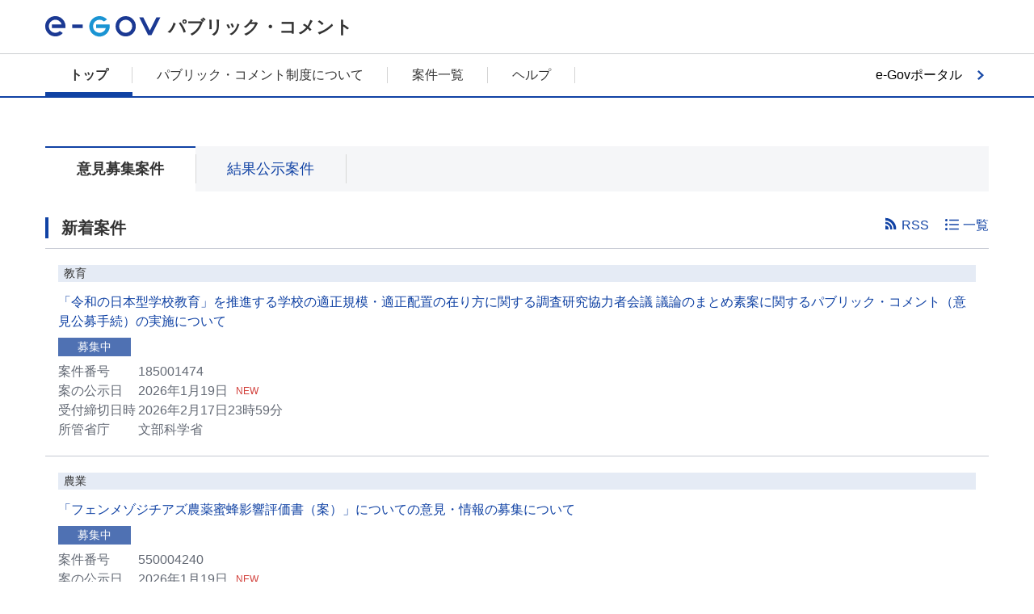

--- FILE ---
content_type: text/html;charset=UTF-8
request_url: https://public-comment.e-gov.go.jp/pcm/1050
body_size: 6341
content:
<!DOCTYPE html><html lang="ja" class="egovui-pc">    <head>        <META http-equiv="Content-Type" content="text/html; charset=UTF-8">        <meta charset="UTF-8">        <meta name="viewport" content="width=device-width">        <meta http-equiv="X-UA-Compatible" content="ie=edge">        <meta name="format-detection" content="telephone=no">        <link type="text/css" rel="stylesheet" href="../css/common.css">        <link type="text/css" rel="stylesheet" href="../common/css/jquery-ui.min.css">        <link type="text/css" rel="stylesheet" href="../common/css/jquery-ui.structure.min.css">        <link type="text/css" rel="stylesheet" href="../common/css/jquery-ui.theme.min.css">        <link type="text/css" rel="stylesheet" href="../common/css/hiraku.css">        <link rel="icon" href="../common/img/favicon.ico">        <script src="../common/js/popper.min.js"></script><script src="../common/js/jquery-3.5.0.min.js"></script><script src="../common/js/jquery-ui.min.js"></script><script src="../common/js/jquery.ui.datepicker-ja.min.js"></script><script src="../common/js/hiraku.js"></script><script src="../common/js/common.js"></script><script type="text/javascript">  function sendActionDetailsByUrl(form,classname,modeflg,id,url) {        document[form].id.value = id;        sendActionByUrl(form,modeflg,classname,url);  }  function sendActionByUrl(form,modeflg,classname,url) {        if(modeflg=='1'){            document[form].Mode.value = '1';        }else{            document[form].Mode.value = '0';        }        document[form].CLASSNAME.value = classname;        document[form].action = url;        document[form].submit();  }  $(function() {        $("#egovui-iken-rss").attr("href", "https://public-comment.e-gov.go.jp/rss/pcm_list.xml");        $("#egovui-kekka-rss").attr("href", "https://public-comment.e-gov.go.jp/rss/pcm_result.xml");  });  $(function(){      $(".egovui-important-wrapper").load("https://public-comment.e-gov.go.jp/contents/most_important_notice .egovui-important", function(data) {       $('.egovui-important-close').on('click', function() {          $(".egovui-important-wrapper").hide();        });      });    });  </script>        <title>トップ | e-Govパブリック・コメント</title>        <meta name="description" content="各府省のパブリックコメントの募集状況や意見提出方法、結果を確認できます。">        <meta name="keywords" content="e-Gov,イーガブ,パブリックコメント,意見公募手続">    
                              <script>!function(e){var n="https://s.go-mpulse.net/boomerang/";if("False"=="True")e.BOOMR_config=e.BOOMR_config||{},e.BOOMR_config.PageParams=e.BOOMR_config.PageParams||{},e.BOOMR_config.PageParams.pci=!0,n="https://s2.go-mpulse.net/boomerang/";if(window.BOOMR_API_key="JNR6S-AW2GN-QQ7M8-S976C-V4B5Q",function(){function e(){if(!o){var e=document.createElement("script");e.id="boomr-scr-as",e.src=window.BOOMR.url,e.async=!0,i.parentNode.appendChild(e),o=!0}}function t(e){o=!0;var n,t,a,r,d=document,O=window;if(window.BOOMR.snippetMethod=e?"if":"i",t=function(e,n){var t=d.createElement("script");t.id=n||"boomr-if-as",t.src=window.BOOMR.url,BOOMR_lstart=(new Date).getTime(),e=e||d.body,e.appendChild(t)},!window.addEventListener&&window.attachEvent&&navigator.userAgent.match(/MSIE [67]\./))return window.BOOMR.snippetMethod="s",void t(i.parentNode,"boomr-async");a=document.createElement("IFRAME"),a.src="about:blank",a.title="",a.role="presentation",a.loading="eager",r=(a.frameElement||a).style,r.width=0,r.height=0,r.border=0,r.display="none",i.parentNode.appendChild(a);try{O=a.contentWindow,d=O.document.open()}catch(_){n=document.domain,a.src="javascript:var d=document.open();d.domain='"+n+"';void(0);",O=a.contentWindow,d=O.document.open()}if(n)d._boomrl=function(){this.domain=n,t()},d.write("<bo"+"dy onload='document._boomrl();'>");else if(O._boomrl=function(){t()},O.addEventListener)O.addEventListener("load",O._boomrl,!1);else if(O.attachEvent)O.attachEvent("onload",O._boomrl);d.close()}function a(e){window.BOOMR_onload=e&&e.timeStamp||(new Date).getTime()}if(!window.BOOMR||!window.BOOMR.version&&!window.BOOMR.snippetExecuted){window.BOOMR=window.BOOMR||{},window.BOOMR.snippetStart=(new Date).getTime(),window.BOOMR.snippetExecuted=!0,window.BOOMR.snippetVersion=12,window.BOOMR.url=n+"JNR6S-AW2GN-QQ7M8-S976C-V4B5Q";var i=document.currentScript||document.getElementsByTagName("script")[0],o=!1,r=document.createElement("link");if(r.relList&&"function"==typeof r.relList.supports&&r.relList.supports("preload")&&"as"in r)window.BOOMR.snippetMethod="p",r.href=window.BOOMR.url,r.rel="preload",r.as="script",r.addEventListener("load",e),r.addEventListener("error",function(){t(!0)}),setTimeout(function(){if(!o)t(!0)},3e3),BOOMR_lstart=(new Date).getTime(),i.parentNode.appendChild(r);else t(!1);if(window.addEventListener)window.addEventListener("load",a,!1);else if(window.attachEvent)window.attachEvent("onload",a)}}(),"".length>0)if(e&&"performance"in e&&e.performance&&"function"==typeof e.performance.setResourceTimingBufferSize)e.performance.setResourceTimingBufferSize();!function(){if(BOOMR=e.BOOMR||{},BOOMR.plugins=BOOMR.plugins||{},!BOOMR.plugins.AK){var n=""=="true"?1:0,t="",a="cj2bx5qxgzgiu2lnd7ma-f-a05aadf27-clientnsv4-s.akamaihd.net",i="false"=="true"?2:1,o={"ak.v":"39","ak.cp":"1562779","ak.ai":parseInt("999952",10),"ak.ol":"0","ak.cr":9,"ak.ipv":4,"ak.proto":"h2","ak.rid":"18f53472","ak.r":42951,"ak.a2":n,"ak.m":"dsca","ak.n":"essl","ak.bpcip":"18.116.27.0","ak.cport":57360,"ak.gh":"23.59.176.202","ak.quicv":"","ak.tlsv":"tls1.3","ak.0rtt":"","ak.0rtt.ed":"","ak.csrc":"-","ak.acc":"","ak.t":"1768759256","ak.ak":"hOBiQwZUYzCg5VSAfCLimQ==BpzS39a+Hc/csJXmxF9eg405fYmiVc6NdKHa6pFJ5vuNYWwavyCBiPkChMaiHESFQ166c9gWKld+3RSaCW3s+X4LGF9ImTt9YLguc9kcUb0wGkFFwIBEMuHY2r8sgVtdil2U7E6zxA4l0+AcgFmwGjWnWmQrbzJJ4ITsRT4aYb/FlbrtgXvKfVI3D3iuElheAwpiV0UKyLr7d6pa7ZE1Qat2S9RIUurH5BjqFuCsZ+VPo357VJIEdkHWLRYZhQ72wg0/52hKrUF6twIugUayUybUAWNiGba4Tq/lZYberm1y5d8sqTrn3LZfJYNBT6C3yMuTuDSSRTO7pxktueyTpzIcob5xZFF8g6PLfkF1cb1+KdlrMWEXJPqhzFnGQ6SkrKVr4SSGVpLZo7WquLc+4euyYeRErD3hf2/aNGueCcc=","ak.pv":"10","ak.dpoabenc":"","ak.tf":i};if(""!==t)o["ak.ruds"]=t;var r={i:!1,av:function(n){var t="http.initiator";if(n&&(!n[t]||"spa_hard"===n[t]))o["ak.feo"]=void 0!==e.aFeoApplied?1:0,BOOMR.addVar(o)},rv:function(){var e=["ak.bpcip","ak.cport","ak.cr","ak.csrc","ak.gh","ak.ipv","ak.m","ak.n","ak.ol","ak.proto","ak.quicv","ak.tlsv","ak.0rtt","ak.0rtt.ed","ak.r","ak.acc","ak.t","ak.tf"];BOOMR.removeVar(e)}};BOOMR.plugins.AK={akVars:o,akDNSPreFetchDomain:a,init:function(){if(!r.i){var e=BOOMR.subscribe;e("before_beacon",r.av,null,null),e("onbeacon",r.rv,null,null),r.i=!0}return this},is_complete:function(){return!0}}}}()}(window);</script></head>    <body class="egovui-public-comment-PC">        <script>var ViewID='pcm1050';</script><script type="text/javascript" src="../js/cloudwatch-rum-public-comment.js"></script>        <form name="gotoTopForm" action="/pcm/1050" method="POST">            <input value="PCM1050" name="CLASSNAME" type="hidden">        </form>        <form name="listForm" action="/pcm/list" method="POST">            <input value="PCMMSTLIST" name="CLASSNAME" type="hidden">        </form>        <header class="egovui-header egovui-no-menu" role="banner">            <div class="egovui-header-inner">                <a class="egovui-logo" href="javascript:void(0)" onClick="document.forms['gotoTopForm'].submit();"><img src="../common/img/logo.svg" alt="e-Gov"></a><span class="egovui-title">          パブリック・コメント</span>            </div>        </header>        <nav class="egovui-nav" onclick="onClickNav(event);" role="navigation">            <div class="egovui-nav-inner">                <div class="egovui-nav-sp-header">                    <div title="eGov" class="egovui-logo">                        <img src="../common/img/logo.svg" alt="e-Gov">                    </div>                </div>                <ul class="egovui-nav-buttons">                    <li>                        <a href="javascript:void(0)" onClick="document.forms['gotoTopForm'].submit();" class="egovui-active" aria-current="page">トップ</a>                    </li>                    <li>                        <a href="/contents/about-public-comment/">パブリック・コメント制度について</a>                    </li>                    <li>                        <a href="javascript:void(0)" onClick="document.forms['listForm'].submit();">案件一覧</a>                    </li>                    <li>                        <a href="/contents/help/">ヘルプ</a>                    </li>                </ul>                <div class="egovui-portal-button">                    <button class="egovui-next-button" type="button" name="button" onclick="location.href='https://www.e-gov.go.jp'">e-Govポータル</button>                </div>            </div>            <script>        function onClickNav(event) {          var nav = event.target;          if (nav.classList.contains("egovui-nav")) {            hideMenu();          }        }        function hideMenu() {          document.querySelector("nav").classList.remove("egovui-active");          return false;        }      </script>        </nav>        <div class="egovui-important-wrapper"></div>        <main role="main" class="egovui-main-public-comment">            <form name="sendList">                <input value="" name="CLASSNAME" type="hidden"><input value="" name="Mode" type="hidden">            </form>            <form name="sendDetails">                <input value="" name="CLASSNAME" type="hidden"><input value="" name="Mode" type="hidden"><input value="" name="id" type="hidden">            </form>            <div class="egovui-search-form egovui-search-form-public-comment">                <h1 class="egovui-title-hide">パブリック・コメント</h1>            </div>            <ul class="egovui-tabs">                <li aria-current="page">                    <label><button class="egovui-toggle-button egovui-collect active" type="submit"><strong>意見募集案件</strong></button></label>                </li>                <li>                    <label><button class="egovui-toggle-button egovui-result" type="submit">結果公示案件</button></label>                </li>            </ul>            <div class="egovui-toggle-item egovui-collect active">                <section class="egovui-section">                    <div class="egovui-eyecatch-header egovui-flex-row">                        <h2 class="egovui-eyecatch">新着案件</h2>                        <span class="egovui-menu-link egovui-ml-auto"><a class="egovui-link egovui-rss" href="javascript:void(0)" id="egovui-iken-rss">RSS</a><a class="egovui-link egovui-list" href="javascript:void(0)" onclick="sendActionByUrl('sendList','0','PCMMSTLIST','/pcm/list')">一覧</a></span>                    </div>                    <ul class="egovui-list-comment-list">                        <li class="egovui-flex-column">                            <div class="egovui-link-area-cursor" onclick="sendActionDetailsByUrl('sendDetails','PCMMSTDETAIL','0','185001474','/pcm/detail')">                                <div class="egovui-list-tags egovui-flex-row">                                    <span class="egovui-badge egovui-large egovui-left egovui-reverse egovui-flex-grow-1">教育</span>                                </div>                                <h2 class="egovui-title-finer">                                    <a href="javascript:void(0)" class="egovui-link">「令和の日本型学校教育」を推進する学校の適正規模・適正配置の在り方に関する調査研究協力者会議 議論のまとめ素案に関するパブリック・コメント（意見公募手続）の実施について</a>                                </h2>                                <span class="egovui-comment-status egovui-badge egovui-blue">募集中</span>                                <div class="egovui-list-comment-attributes">                                    <div class="egovui-comment-number egovui-flex-row egovui-align-items-center">                                        <div class="egovui-comment-detail">                                            <span>案件番号</span><span>185001474</span>                                        </div>                                    </div>                                    <div class="egovui-comment-number egovui-flex-row egovui-align-items-center">                                        <div class="egovui-comment-detail">                                            <span>案の公示日</span><span>2026年1月19日</span>                                        </div>                                        <strong class="egovui-new">NEW</strong>                                    </div>                                    <div class="egovui-comment-number egovui-flex-row egovui-align-items-center">                                        <div class="egovui-comment-detail">                                            <span>受付締切日時</span><span>2026年2月17日23時59分</span>                                        </div>                                    </div>                                    <div class="egovui-comment-number egovui-flex-row egovui-align-items-center">                                        <div class="egovui-comment-detail">                                            <span>所管省庁</span><span>文部科学省</span>                                        </div>                                    </div>                                </div>                            </div>                        </li>                        <li class="egovui-flex-column">                            <div class="egovui-link-area-cursor" onclick="sendActionDetailsByUrl('sendDetails','PCMMSTDETAIL','0','550004240','/pcm/detail')">                                <div class="egovui-list-tags egovui-flex-row">                                    <span class="egovui-badge egovui-large egovui-left egovui-reverse egovui-flex-grow-1">農業</span>                                </div>                                <h2 class="egovui-title-finer">                                    <a href="javascript:void(0)" class="egovui-link">「フェンメゾジチアズ農薬蜜蜂影響評価書（案）」についての意見・情報の募集について</a>                                </h2>                                <span class="egovui-comment-status egovui-badge egovui-blue">募集中</span>                                <div class="egovui-list-comment-attributes">                                    <div class="egovui-comment-number egovui-flex-row egovui-align-items-center">                                        <div class="egovui-comment-detail">                                            <span>案件番号</span><span>550004240</span>                                        </div>                                    </div>                                    <div class="egovui-comment-number egovui-flex-row egovui-align-items-center">                                        <div class="egovui-comment-detail">                                            <span>案の公示日</span><span>2026年1月19日</span>                                        </div>                                        <strong class="egovui-new">NEW</strong>                                    </div>                                    <div class="egovui-comment-number egovui-flex-row egovui-align-items-center">                                        <div class="egovui-comment-detail">                                            <span>受付締切日時</span><span>2026年2月17日23時59分</span>                                        </div>                                    </div>                                    <div class="egovui-comment-number egovui-flex-row egovui-align-items-center">                                        <div class="egovui-comment-detail">                                            <span>所管省庁</span><span>農林水産省</span>                                        </div>                                    </div>                                </div>                            </div>                        </li>                        <li class="egovui-flex-column">                            <div class="egovui-link-area-cursor" onclick="sendActionDetailsByUrl('sendDetails','PCMMSTDETAIL','0','550004241','/pcm/detail')">                                <div class="egovui-list-tags egovui-flex-row">                                    <span class="egovui-badge egovui-large egovui-left egovui-reverse egovui-flex-grow-1">農業</span>                                </div>                                <h2 class="egovui-title-finer">                                    <a href="javascript:void(0)" class="egovui-link">「フロリルピコキサミド農薬蜜蜂影響評価書（案）」についての意見・情報の募集について</a>                                </h2>                                <span class="egovui-comment-status egovui-badge egovui-blue">募集中</span>                                <div class="egovui-list-comment-attributes">                                    <div class="egovui-comment-number egovui-flex-row egovui-align-items-center">                                        <div class="egovui-comment-detail">                                            <span>案件番号</span><span>550004241</span>                                        </div>                                    </div>                                    <div class="egovui-comment-number egovui-flex-row egovui-align-items-center">                                        <div class="egovui-comment-detail">                                            <span>案の公示日</span><span>2026年1月19日</span>                                        </div>                                        <strong class="egovui-new">NEW</strong>                                    </div>                                    <div class="egovui-comment-number egovui-flex-row egovui-align-items-center">                                        <div class="egovui-comment-detail">                                            <span>受付締切日時</span><span>2026年2月17日23時59分</span>                                        </div>                                    </div>                                    <div class="egovui-comment-number egovui-flex-row egovui-align-items-center">                                        <div class="egovui-comment-detail">                                            <span>所管省庁</span><span>農林水産省</span>                                        </div>                                    </div>                                </div>                            </div>                        </li>                        <li class="egovui-flex-column">                            <div class="egovui-link-area-cursor" onclick="sendActionDetailsByUrl('sendDetails','PCMMSTDETAIL','0','550004242','/pcm/detail')">                                <div class="egovui-list-tags egovui-flex-row">                                    <span class="egovui-badge egovui-large egovui-left egovui-reverse egovui-flex-grow-1">農業</span>                                </div>                                <h2 class="egovui-title-finer">                                    <a href="javascript:void(0)" class="egovui-link">「シアナジン農薬蜜蜂影響評価書（案）」についての意見・情報の募集について</a>                                </h2>                                <span class="egovui-comment-status egovui-badge egovui-blue">募集中</span>                                <div class="egovui-list-comment-attributes">                                    <div class="egovui-comment-number egovui-flex-row egovui-align-items-center">                                        <div class="egovui-comment-detail">                                            <span>案件番号</span><span>550004242</span>                                        </div>                                    </div>                                    <div class="egovui-comment-number egovui-flex-row egovui-align-items-center">                                        <div class="egovui-comment-detail">                                            <span>案の公示日</span><span>2026年1月19日</span>                                        </div>                                        <strong class="egovui-new">NEW</strong>                                    </div>                                    <div class="egovui-comment-number egovui-flex-row egovui-align-items-center">                                        <div class="egovui-comment-detail">                                            <span>受付締切日時</span><span>2026年2月17日23時59分</span>                                        </div>                                    </div>                                    <div class="egovui-comment-number egovui-flex-row egovui-align-items-center">                                        <div class="egovui-comment-detail">                                            <span>所管省庁</span><span>農林水産省</span>                                        </div>                                    </div>                                </div>                            </div>                        </li>                        <li class="egovui-flex-column">                            <div class="egovui-link-area-cursor" onclick="sendActionDetailsByUrl('sendDetails','PCMMSTDETAIL','0','550004243','/pcm/detail')">                                <div class="egovui-list-tags egovui-flex-row">                                    <span class="egovui-badge egovui-large egovui-left egovui-reverse egovui-flex-grow-1">農業</span>                                </div>                                <h2 class="egovui-title-finer">                                    <a href="javascript:void(0)" class="egovui-link">「トリ（ステアリン酸パルミチン酸）ソルビタン農薬蜜蜂影響評価書（案）」についての意見・情報の募集について</a>                                </h2>                                <span class="egovui-comment-status egovui-badge egovui-blue">募集中</span>                                <div class="egovui-list-comment-attributes">                                    <div class="egovui-comment-number egovui-flex-row egovui-align-items-center">                                        <div class="egovui-comment-detail">                                            <span>案件番号</span><span>550004243</span>                                        </div>                                    </div>                                    <div class="egovui-comment-number egovui-flex-row egovui-align-items-center">                                        <div class="egovui-comment-detail">                                            <span>案の公示日</span><span>2026年1月19日</span>                                        </div>                                        <strong class="egovui-new">NEW</strong>                                    </div>                                    <div class="egovui-comment-number egovui-flex-row egovui-align-items-center">                                        <div class="egovui-comment-detail">                                            <span>受付締切日時</span><span>2026年2月17日23時59分</span>                                        </div>                                    </div>                                    <div class="egovui-comment-number egovui-flex-row egovui-align-items-center">                                        <div class="egovui-comment-detail">                                            <span>所管省庁</span><span>農林水産省</span>                                        </div>                                    </div>                                </div>                            </div>                        </li>                    </ul>                </section>            </div>            <div class="egovui-toggle-item egovui-result">                <section class="egovui-section">                    <div class="egovui-eyecatch-header egovui-flex-row">                        <h2 class="egovui-eyecatch">新着案件</h2>                        <span class="egovui-menu-link egovui-ml-auto"><a class="egovui-link egovui-rss" href="javascript:void(0)" id="egovui-kekka-rss">RSS</a><a class="egovui-link egovui-list" href="javascript:void(0)" onclick="sendActionByUrl('sendList','1','PCMMSTLIST','/pcm/list')">一覧</a></span>                    </div>                    <ul class="egovui-list-comment-list">                        <li class="egovui-flex-column">                            <div class="egovui-link-area-cursor" onclick="sendActionDetailsByUrl('sendDetails','PCM1040','1','620126001','/pcm/1040')">                                <div class="egovui-list-tags egovui-flex-row">                                    <span class="egovui-badge egovui-large egovui-left egovui-reverse egovui-flex-grow-1">工業</span>                                </div>                                <h2 class="egovui-title-finer">                                    <a href="javascript:void(0)" class="egovui-link">電気事業法施行規則の一部改正等に対する意見公募</a>                                </h2>                                <span class="egovui-comment-status egovui-blackblue egovui-badge">結果公示</span>                                <div class="egovui-list-comment-attributes">                                    <div class="egovui-comment-number egovui-flex-row egovui-align-items-center">                                        <div class="egovui-comment-detail">                                            <span>案件番号</span><span>620126001</span>                                        </div>                                    </div>                                    <div class="egovui-comment-number egovui-flex-row egovui-align-items-center">                                        <div class="egovui-comment-detail">                                            <span>結果の公示日</span><span>2026年1月17日</span>                                        </div>                                        <strong class="egovui-new">NEW</strong>                                    </div>                                    <div class="egovui-comment-number egovui-flex-row egovui-align-items-center">                                        <div class="egovui-comment-detail">                                            <span>提出意見数</span><span>0</span>                                        </div>                                    </div>                                    <div class="egovui-comment-number egovui-flex-row egovui-align-items-center">                                        <div class="egovui-comment-detail">                                            <span>所管省庁</span><span>資源エネルギー庁</span>                                        </div>                                    </div>                                </div>                            </div>                        </li>                        <li class="egovui-flex-column">                            <div class="egovui-link-area-cursor" onclick="sendActionDetailsByUrl('sendDetails','PCM1040','1','300080333','/pcm/1040')">                                <div class="egovui-list-tags egovui-flex-row">                                    <span class="egovui-badge egovui-large egovui-left egovui-reverse egovui-flex-grow-1">民事</span>                                </div>                                <h2 class="egovui-title-finer">                                    <a href="javascript:void(0)" class="egovui-link">「商業登記規則等の一部を改正する省令案」に関する意見募集の結果について</a>                                </h2>                                <span class="egovui-comment-status egovui-blackblue egovui-badge">結果公示</span>                                <div class="egovui-list-comment-attributes">                                    <div class="egovui-comment-number egovui-flex-row egovui-align-items-center">                                        <div class="egovui-comment-detail">                                            <span>案件番号</span><span>300080333</span>                                        </div>                                    </div>                                    <div class="egovui-comment-number egovui-flex-row egovui-align-items-center">                                        <div class="egovui-comment-detail">                                            <span>結果の公示日</span><span>2026年1月16日</span>                                        </div>                                        <strong class="egovui-new">NEW</strong>                                    </div>                                    <div class="egovui-comment-number egovui-flex-row egovui-align-items-center">                                        <div class="egovui-comment-detail">                                            <span>提出意見数</span><span>14</span>                                        </div>                                    </div>                                    <div class="egovui-comment-number egovui-flex-row egovui-align-items-center">                                        <div class="egovui-comment-detail">                                            <span>所管省庁</span><span>法務省</span>                                        </div>                                    </div>                                </div>                            </div>                        </li>                        <li class="egovui-flex-column">                            <div class="egovui-link-area-cursor" onclick="sendActionDetailsByUrl('sendDetails','PCM1040','1','155250106','/pcm/1040')">                                <div class="egovui-list-tags egovui-flex-row">                                    <span class="egovui-badge egovui-large egovui-left egovui-reverse egovui-flex-grow-1">国土開発</span>                                </div>                                <h2 class="egovui-title-finer">                                    <a href="javascript:void(0)" class="egovui-link">社会資本整備重点計画の素案に対する意見の募集結果について</a>                                </h2>                                <span class="egovui-comment-status egovui-blackblue egovui-badge">結果公示</span>                                <div class="egovui-list-comment-attributes">                                    <div class="egovui-comment-number egovui-flex-row egovui-align-items-center">                                        <div class="egovui-comment-detail">                                            <span>案件番号</span><span>155250106</span>                                        </div>                                    </div>                                    <div class="egovui-comment-number egovui-flex-row egovui-align-items-center">                                        <div class="egovui-comment-detail">                                            <span>結果の公示日</span><span>2026年1月16日</span>                                        </div>                                        <strong class="egovui-new">NEW</strong>                                    </div>                                    <div class="egovui-comment-number egovui-flex-row egovui-align-items-center">                                        <div class="egovui-comment-detail">                                            <span>提出意見数</span><span>218</span>                                        </div>                                    </div>                                    <div class="egovui-comment-number egovui-flex-row egovui-align-items-center">                                        <div class="egovui-comment-detail">                                            <span>所管省庁</span><span>国土交通省</span>                                        </div>                                    </div>                                </div>                            </div>                        </li>                        <li class="egovui-flex-column">                            <div class="egovui-link-area-cursor" onclick="sendActionDetailsByUrl('sendDetails','PCM1040','1','595125122','/pcm/1040')">                                <div class="egovui-list-tags egovui-flex-row">                                    <span class="egovui-badge egovui-large egovui-left egovui-reverse egovui-flex-grow-1">工業</span>                                </div>                                <h2 class="egovui-title-finer">                                    <a href="javascript:void(0)" class="egovui-link">「旧簡易ガスみなしガス小売事業者の指定旧供給地点の指定の解除（近畿経済産業局所管分）に関する意見の募集について（令和７年１１月報告分）」の意見募集の結果について</a>                                </h2>                                <span class="egovui-comment-status egovui-blackblue egovui-badge">結果公示</span>                                <div class="egovui-list-comment-attributes">                                    <div class="egovui-comment-number egovui-flex-row egovui-align-items-center">                                        <div class="egovui-comment-detail">                                            <span>案件番号</span><span>595125122</span>                                        </div>                                    </div>                                    <div class="egovui-comment-number egovui-flex-row egovui-align-items-center">                                        <div class="egovui-comment-detail">                                            <span>結果の公示日</span><span>2026年1月16日</span>                                        </div>                                        <strong class="egovui-new">NEW</strong>                                    </div>                                    <div class="egovui-comment-number egovui-flex-row egovui-align-items-center">                                        <div class="egovui-comment-detail">                                            <span>提出意見数</span><span>0</span>                                        </div>                                    </div>                                    <div class="egovui-comment-number egovui-flex-row egovui-align-items-center">                                        <div class="egovui-comment-detail">                                            <span>所管省庁</span><span>経済産業省</span>                                        </div>                                    </div>                                </div>                            </div>                        </li>                        <li class="egovui-flex-column">                            <div class="egovui-link-area-cursor" onclick="sendActionDetailsByUrl('sendDetails','PCM1040','1','595225043','/pcm/1040')">                                <div class="egovui-list-tags egovui-flex-row">                                    <span class="egovui-badge egovui-large egovui-left egovui-reverse egovui-flex-grow-1">工業</span>                                </div>                                <h2 class="egovui-title-finer">                                    <a href="javascript:void(0)" class="egovui-link">「旧簡易ガスみなしガス小売事業者の指定旧供給地点の指定の解除（関東経済産業局所管分）」に対する意見募集の結果について</a>                                </h2>                                <span class="egovui-comment-status egovui-blackblue egovui-badge">結果公示</span>                                <div class="egovui-list-comment-attributes">                                    <div class="egovui-comment-number egovui-flex-row egovui-align-items-center">                                        <div class="egovui-comment-detail">                                            <span>案件番号</span><span>595225043</span>                                        </div>                                    </div>                                    <div class="egovui-comment-number egovui-flex-row egovui-align-items-center">                                        <div class="egovui-comment-detail">                                            <span>結果の公示日</span><span>2026年1月16日</span>                                        </div>                                        <strong class="egovui-new">NEW</strong>                                    </div>                                    <div class="egovui-comment-number egovui-flex-row egovui-align-items-center">                                        <div class="egovui-comment-detail">                                            <span>提出意見数</span><span>0</span>                                        </div>                                    </div>                                    <div class="egovui-comment-number egovui-flex-row egovui-align-items-center">                                        <div class="egovui-comment-detail">                                            <span>所管省庁</span><span>経済産業省</span>                                        </div>                                    </div>                                </div>                            </div>                        </li>                    </ul>                </section>            </div>            <section class="egovui-section egovui-new-information" id="egovui-notice-area">                <div class="egovui-eyecatch-header egovui-flex-row egovui-align-items-center">                    <h2 class="egovui-eyecatch egovui-flex-grow-1">お知らせ</h2>                    <div class="egovui-menu-link">                        <a href="javascript:void(0)" class="egovui-link egovui-rss" id="egovui-notice-rss">RSS</a><a href="javascript:void(0)" class="egovui-link egovui-list" id="egovui-notice-list">一覧</a>                    </div>                </div>                <table class="egovui-hover-list">                    <tbody></tbody>                </table>            </section>            <form action="S_PS_0001_01" method="POST">                <input type="HIDDEN" id="NOTICE_RSS_URL" value="https://public-comment.e-gov.go.jp/contents/news/news.xml"><input type="HIDDEN" id="NOTICE_LIST_URL" value="https://public-comment.e-gov.go.jp/contents/news"><input type="HIDDEN" id="IMPORTANT_NOTICE_COUNT" value="3"><input type="HIDDEN" id="USUALLY_NOTICE_COUNT" value="3"><input type="HIDDEN" id="MSG_NODATA_INFO" value="　現在、お知らせはありません。">            </form>            <script type="text/javascript" src="../js/S_PS_0001_01.js"></script>            <section class="egovui-section egovui-maintenance-information" id="egovui-maintenance-area">                <div class="egovui-eyecatch-header egovui-flex-row egovui-align-items-center">                    <h2 class="egovui-eyecatch egovui-flex-grow-1">メンテナンス情報</h2>                    <div class="egovui-menu-link">                        <a class="egovui-link egovui-rss" href="javascript:void(0)" id="egovui-maintenance-rss">RSS</a><a class="egovui-link egovui-list" href="javascript:void(0)" id="egovui-maintenance-list">一覧</a>                    </div>                </div>                <table class="egovui-hover-list">                    <tbody></tbody>                </table>            </section>            <form action="S_PS_0001_02" method="POST">                <input type="HIDDEN" id="MAINTENANCE_RSS_URL" value="https://public-comment.e-gov.go.jp/contents/maintenance/news.xml"><input type="HIDDEN" id="MAINTENANCE_LIST_URL" value="https://public-comment.e-gov.go.jp/contents/maintenance"><input type="HIDDEN" id="MAINTENANCE_INFO_COUNT" value="1"><input type="HIDDEN" id="MSG_NODATA_MENT" value="　現在、メンテナンス情報はありません。">            </form>            <script type="text/javascript" src="../js/S_PS_0001_02.js"></script>        </main>        <footer class="egovui-footer" role="contentinfo">            <span class="egovui-footer-items"><a href="/contents/about-site">このサイトについて</a><a href="/contents/service-policy">ご利用にあたって</a><a href="/contents/terms">利用規約</a><a href="/contents/privacy-policy">個人情報取扱方針</a><a href="https://www.e-gov.go.jp/service-status/">          稼働状況        </a><a href="/contents/contact">お問合せ</a><a href="/contents/sitemap">サイトマップ</a></span><span class="egovui-copyright" lang="en">Copyright &copy; Digital Agency All Rights Reserved.</span>        </footer>        <script type="text/javascript">  $(document).ready(function() {  /**   * aria-current切り替え   */   $('.egovui-tabs .egovui-toggle-button').click(function(){     var w = $(this).text();     $(this).html('<strong>'+ w + '</strong>');     var btn = $('.egovui-tabs li label button');     btn.not($(this)).children().contents().unwrap();     $(this).parents('.egovui-tabs li').attr('aria-current', 'page');     $('.egovui-tabs li').not($(this).parents('.egovui-tabs li')).removeAttr('aria-current');   });   /**    * コンテンツの切り替え    */    $('.egovui-toggle-button.egovui-collect').click(function(){      $('.egovui-collect').addClass('active');      $('.egovui-result').removeClass('active');    });    $('.egovui-toggle-button.egovui-result').click(function(){      $('.egovui-collect').removeClass('active');      $('.egovui-result').addClass('active');    });  });</script>    </body></html>

--- FILE ---
content_type: text/html; charset=UTF-8
request_url: https://public-comment.e-gov.go.jp/contents/most_important_notice
body_size: 4093
content:


<!DOCTYPE html>
<html lang="ja" class="egovui-responsive">


    <head>
        <meta name="viewport" content="width=device-width">
        <meta http-equiv="X-UA-Compatible" content="ie=edge">
        <meta name="format-detection" content="telephone=no">
        <meta charset="utf-8" />
<link rel="canonical" href="https://public-comment.e-gov.go.jp/contents/most_important_notice" />
<meta name="MobileOptimized" content="width" />
<meta name="HandheldFriendly" content="true" />
<link rel="icon" href="/sites/default/files/filebrowser/favicon.ico" type="image/vnd.microsoft.icon" />

        <link type="text/css" rel="stylesheet" href="/css-public-comment/common.css">
        <link type="text/css" rel="stylesheet" href="/css-public-comment/style.css">
        <link type="text/css" rel="stylesheet" href="/common-public-comment/css/jquery-ui.min.css">
        <link type="text/css" rel="stylesheet" href="/common-public-comment/css/jquery-ui.structure.min.css">
        <link type="text/css" rel="stylesheet" href="/common-public-comment/css/jquery-ui.theme.min.css">
        <link type="text/css" rel="stylesheet" href="/common-public-comment/css/hiraku.css">
        <link type="text/css" rel="stylesheet" href="/styleguide/styleguide.css">
        <link type="text/css" rel="stylesheet" href="/styleguide/styleguide_accodion.css">

        <script src="/common-public-comment/js/responsive.js"></script>
        <script src="/common-public-comment/js/popper.min.js"></script>
        <script src="/common-public-comment/js/jquery-3.3.1.min.js"></script>
        <script src="/common-public-comment/js/jquery-ui.min.js"></script>
        <script src="/common-public-comment/js/hiraku.js"></script>
        <script src="/common-public-comment/js/common.js"></script>
        <script type="text/javascript" src="/common-public-comment/js/cloudwatch.js"></script>
        <script src="/styleguide/styleguide.js"></script>
        <script src="/styleguide/accodion_menu.js"></script>
        <title>most_important_notice | e-Govパブリック・コメント</title>
        <link rel="stylesheet" media="all" href="/sites/default/files/css/css_uwlEu77v20QjxK76r4XRxP_LOon3PzOckSlUeB01BKI.css?delta=0&amp;language=ja&amp;theme=egov_public&amp;include=eJwrriwuSc3VT0osTgUAG5MEcA" />

        
        <style type="text/css">
        [data-drupal-messages-fallback],
        [data-drupal-messages]{
            display:none;
        }
        </style>
        <script type="text/javascript">
        $(function(){
            // グロナビカレント
          var path = location.pathname;

          $('.egovui-nav-buttons li').each(function(i){
            var href = $(this).find('a').attr('href');
            var reg  = new RegExp('^'+href+'.*','g');

            if(href != '/' && path.match(reg)){
              $(this).find('a').addClass('egovui-active').attr('aria-current','page');
              
            }else if(href == path){
              $(this).find('a').addClass('egovui-active').attr('aria-current','page');
            }
          });
        });

        </script>
        
    
                              <script>!function(e){var n="https://s.go-mpulse.net/boomerang/";if("False"=="True")e.BOOMR_config=e.BOOMR_config||{},e.BOOMR_config.PageParams=e.BOOMR_config.PageParams||{},e.BOOMR_config.PageParams.pci=!0,n="https://s2.go-mpulse.net/boomerang/";if(window.BOOMR_API_key="JNR6S-AW2GN-QQ7M8-S976C-V4B5Q",function(){function e(){if(!o){var e=document.createElement("script");e.id="boomr-scr-as",e.src=window.BOOMR.url,e.async=!0,i.parentNode.appendChild(e),o=!0}}function t(e){o=!0;var n,t,a,r,d=document,O=window;if(window.BOOMR.snippetMethod=e?"if":"i",t=function(e,n){var t=d.createElement("script");t.id=n||"boomr-if-as",t.src=window.BOOMR.url,BOOMR_lstart=(new Date).getTime(),e=e||d.body,e.appendChild(t)},!window.addEventListener&&window.attachEvent&&navigator.userAgent.match(/MSIE [67]\./))return window.BOOMR.snippetMethod="s",void t(i.parentNode,"boomr-async");a=document.createElement("IFRAME"),a.src="about:blank",a.title="",a.role="presentation",a.loading="eager",r=(a.frameElement||a).style,r.width=0,r.height=0,r.border=0,r.display="none",i.parentNode.appendChild(a);try{O=a.contentWindow,d=O.document.open()}catch(_){n=document.domain,a.src="javascript:var d=document.open();d.domain='"+n+"';void(0);",O=a.contentWindow,d=O.document.open()}if(n)d._boomrl=function(){this.domain=n,t()},d.write("<bo"+"dy onload='document._boomrl();'>");else if(O._boomrl=function(){t()},O.addEventListener)O.addEventListener("load",O._boomrl,!1);else if(O.attachEvent)O.attachEvent("onload",O._boomrl);d.close()}function a(e){window.BOOMR_onload=e&&e.timeStamp||(new Date).getTime()}if(!window.BOOMR||!window.BOOMR.version&&!window.BOOMR.snippetExecuted){window.BOOMR=window.BOOMR||{},window.BOOMR.snippetStart=(new Date).getTime(),window.BOOMR.snippetExecuted=!0,window.BOOMR.snippetVersion=12,window.BOOMR.url=n+"JNR6S-AW2GN-QQ7M8-S976C-V4B5Q";var i=document.currentScript||document.getElementsByTagName("script")[0],o=!1,r=document.createElement("link");if(r.relList&&"function"==typeof r.relList.supports&&r.relList.supports("preload")&&"as"in r)window.BOOMR.snippetMethod="p",r.href=window.BOOMR.url,r.rel="preload",r.as="script",r.addEventListener("load",e),r.addEventListener("error",function(){t(!0)}),setTimeout(function(){if(!o)t(!0)},3e3),BOOMR_lstart=(new Date).getTime(),i.parentNode.appendChild(r);else t(!1);if(window.addEventListener)window.addEventListener("load",a,!1);else if(window.attachEvent)window.attachEvent("onload",a)}}(),"".length>0)if(e&&"performance"in e&&e.performance&&"function"==typeof e.performance.setResourceTimingBufferSize)e.performance.setResourceTimingBufferSize();!function(){if(BOOMR=e.BOOMR||{},BOOMR.plugins=BOOMR.plugins||{},!BOOMR.plugins.AK){var n=""=="true"?1:0,t="",a="cj2bx5qxgzgiu2lnd7na-f-49e178ff2-clientnsv4-s.akamaihd.net",i="false"=="true"?2:1,o={"ak.v":"39","ak.cp":"1562779","ak.ai":parseInt("999952",10),"ak.ol":"0","ak.cr":13,"ak.ipv":4,"ak.proto":"h2","ak.rid":"18f5426c","ak.r":42951,"ak.a2":n,"ak.m":"dsca","ak.n":"essl","ak.bpcip":"18.116.27.0","ak.cport":57360,"ak.gh":"23.59.176.202","ak.quicv":"","ak.tlsv":"tls1.3","ak.0rtt":"","ak.0rtt.ed":"","ak.csrc":"-","ak.acc":"","ak.t":"1768759258","ak.ak":"hOBiQwZUYzCg5VSAfCLimQ==xZBLl89JTVmrQVatE0bgycfl1GPF9dzO9QYmiarW9e9HQHl76sGI4Fb/bVCHKY3VTwd7HFIs+Y0ttaFoJRoVD1keen5nilHiw1hhppBW1ylox/vIgmqThbIW2oOP2d3731JnTtr1uaC5c4bLwYhJnHCvZWS+n9rutTnV763FUJCrJL7ju25XZQIRT2S+3TGkPkysNSTouf2VtFAsOm2QWlCUg4A6PEmHtGDZ61vtVPjywj1rQCcIEJEGS6A0syhsZYDJbhzkrm4NQiSLJOG6Tkea0g/l8QNUJIwP+uR/isxhr8srvOBzrzQcu9gDjTUAtHjQdB6Uhw2mYACDT1z7OxWC04jevxWZk1yndimrd3bUg685q1R0drd7NuByzjlBXEGMde98uNwoxDXNmgEUCLQS8E4xoxYwN54/itkGcgM=","ak.pv":"10","ak.dpoabenc":"","ak.tf":i};if(""!==t)o["ak.ruds"]=t;var r={i:!1,av:function(n){var t="http.initiator";if(n&&(!n[t]||"spa_hard"===n[t]))o["ak.feo"]=void 0!==e.aFeoApplied?1:0,BOOMR.addVar(o)},rv:function(){var e=["ak.bpcip","ak.cport","ak.cr","ak.csrc","ak.gh","ak.ipv","ak.m","ak.n","ak.ol","ak.proto","ak.quicv","ak.tlsv","ak.0rtt","ak.0rtt.ed","ak.r","ak.acc","ak.t","ak.tf"];BOOMR.removeVar(e)}};BOOMR.plugins.AK={akVars:o,akDNSPreFetchDomain:a,init:function(){if(!r.i){var e=BOOMR.subscribe;e("before_beacon",r.av,null,null),e("onbeacon",r.rv,null,null),r.i=!0}return this},is_complete:function(){return!0}}}}()}(window);</script></head>
        <body class="egovui-political-measures-input">

    	
        
            <header class="egovui-header" role="banner">
<div class="egovui-header-inner">
<a class="egovui-menu" href="javascript: showMenu(); void(0);"></a>
<a class="egovui-logo" href="/">
<img alt="e-Gov" src="/common-public-comment/img/logo.svg" />
</a>
<span class="egovui-title"> パブリック・コメント</span>
<script>
function showMenu() {
  document.querySelector("nav").classList.add("egovui-active");
  return false;
}
</script></div>
</header>
      


    	<div data-drupal-messages-fallback class="hidden"></div>
        <!--
<div class="egovui-important-wrapper">
<div class="egovui-important">
<div class="egovui-important-title"><span>重要なお知らせ</span></div>
<div class="egovui-important-notice"><a class="egovui-sg-link-text" href="https://[custom:portalwww]/maintenance/2020/samplenews1.html">システムメンテナンスのお知らせ(2020年2月21日（金）～2月22日（土）)</a></div>

<a class="egovui-important-close" href="javascript:void(0)"><i><img alt="重要なお知らせを閉じる" src="/styleguide/img/icon-important-close-hover.svg" /></i> </a></div>
</div>
-->


    	
        
            <footer class="egovui-footer" role="contentinfo"><span class="egovui-footer-items"><a href="/contents/about-site">このサイトについて</a> <a href="/contents/service-policy">ご利用にあたって</a> <a href="/contents/terms">利用規約</a> <a href="/contents/privacy-policy">個人情報取扱方針</a> <a href="//www.e-gov.go.jp/service-status/">稼働状況</a> <a href="/contents/contact">お問合せ</a> <a href="/contents/sitemap">サイトマップ</a> </span> <span class="egovui-copyright" lang="en">Copyright © Digital Agency All Rights Reserved.</span></footer>

      



  <div class="egovui-go-top">
    <span class="egovui-scroll-indicator"></span>
    <a class="egovui-go-top-button" href="javascript:void(0)">ページトップ</a>
  </div>
  <style type="text/css">
  #user-login-form,
  #user-pass{
    max-width:600px;
    margin: 60px auto 0;
  }
  #user-login-form #edit-submit{
    margin-top:20px;
  }
  #user-login-form + h2.visually-hidden + ul,
  #user-pass + h2.visually-hidden + ul{
    max-width:600px;
    margin: 20px auto;
  }
  #user-login-form + h2.visually-hidden + ul .is-active,
  #user-pass + h2.visually-hidden + ul .is-active{
    display:none;
  }
  </style>
<script type="text/javascript">
  $(document).ready(function() {
    /**
    * hiraku.jsの導入
    */
    $(".egovui-nav").hiraku({
      btn:".egovui-menu",
      direction:"left",
      breakpoint: 599
    });
    $(document).on('click','.egovui-menu-close',function(event){
      event.preventDefault;
      $('.js-hiraku-offcanvas-close-btn').click();
    });
  });
</script>
</body>

    
</html>

--- FILE ---
content_type: text/css
request_url: https://public-comment.e-gov.go.jp/common/css/jquery-ui.min.css
body_size: 4159
content:
.ui-draggable-handle {
	-ms-touch-action: none; touch-action: none;
}
.ui-helper-hidden {
	display: none;
}
.ui-helper-hidden-accessible {
	margin: -1px; padding: 0px; border: 0px currentColor; border-image: none; width: 1px; height: 1px; overflow: hidden; position: absolute; clip: rect(0px, 0px, 0px, 0px);
}
.ui-helper-reset {
	list-style: none; margin: 0px; padding: 0px; outline: 0px; border: 0px currentColor; border-image: none; line-height: 1.3; font-size: 100%; text-decoration: none;
}
.ui-helper-clearfix::before {
	display: table; border-collapse: collapse; content: "";
}
.ui-helper-clearfix::after {
	display: table; border-collapse: collapse; content: "";
}
.ui-helper-clearfix::after {
	clear: both;
}
.ui-helper-zfix {
	left: 0px; top: 0px; width: 100%; height: 100%; position: absolute; opacity: 0;
}
.ui-front {
	z-index: 100;
}
.ui-state-disabled {
	cursor: default !important; pointer-events: none;
}
.ui-icon {
	text-indent: -99999px; overflow: hidden; margin-top: -0.25em; vertical-align: middle; display: inline-block; position: relative; background-repeat: no-repeat;
}
.ui-widget-icon-block {
	left: 50%; margin-left: -8px; display: block;
}
.ui-widget-overlay {
	left: 0px; top: 0px; width: 100%; height: 100%; position: fixed;
}
.ui-resizable {
	position: relative;
}
.ui-resizable-handle {
	font-size: 0.1px; display: block; position: absolute; -ms-touch-action: none; touch-action: none;
}
.ui-resizable-disabled .ui-resizable-handle {
	display: none;
}
.ui-resizable-autohide .ui-resizable-handle {
	display: none;
}
.ui-resizable-n {
	left: 0px; top: -5px; width: 100%; height: 7px; cursor: n-resize;
}
.ui-resizable-s {
	left: 0px; width: 100%; height: 7px; bottom: -5px; cursor: s-resize;
}
.ui-resizable-e {
	top: 0px; width: 7px; height: 100%; right: -5px; cursor: e-resize;
}
.ui-resizable-w {
	left: -5px; top: 0px; width: 7px; height: 100%; cursor: w-resize;
}
.ui-resizable-se {
	width: 12px; height: 12px; right: 1px; bottom: 1px; cursor: se-resize;
}
.ui-resizable-sw {
	left: -5px; width: 9px; height: 9px; bottom: -5px; cursor: sw-resize;
}
.ui-resizable-nw {
	left: -5px; top: -5px; width: 9px; height: 9px; cursor: nw-resize;
}
.ui-resizable-ne {
	top: -5px; width: 9px; height: 9px; right: -5px; cursor: ne-resize;
}
.ui-button {
	padding: 0.4em 1em; text-align: center; line-height: normal; overflow: visible; margin-right: 0.1em; vertical-align: middle; display: inline-block; position: relative; cursor: pointer; -ms-user-select: none; -webkit-user-select: none; -moz-user-select: none; user-select: none;
}
.ui-button {
	text-decoration: none;
}
.ui-button:link {
	text-decoration: none;
}
.ui-button:visited {
	text-decoration: none;
}
.ui-button:hover {
	text-decoration: none;
}
.ui-button:active {
	text-decoration: none;
}
.ui-button-icon-only {
	width: 2em; text-indent: -9999px; white-space: nowrap; box-sizing: border-box;
}
input.ui-button.ui-button-icon-only {
	text-indent: 0px;
}
.ui-button-icon-only .ui-icon {
	left: 50%; top: 50%; margin-top: -8px; margin-left: -8px; position: absolute;
}
.ui-button.ui-icon-notext .ui-icon {
	padding: 0px; width: 2.1em; height: 2.1em; text-indent: -9999px; white-space: nowrap;
}
input.ui-button.ui-icon-notext .ui-icon {
	padding: 0.4em 1em; width: auto; height: auto; text-indent: 0px; white-space: normal;
}
.ui-controlgroup {
	vertical-align: middle; display: inline-block;
}
.ui-controlgroup > .ui-controlgroup-item {
	margin-right: 0px; margin-left: 0px; float: left;
}
.ui-controlgroup > .ui-controlgroup-item:focus {
	z-index: 9999;
}
.ui-controlgroup > .ui-controlgroup-item.ui-visual-focus {
	z-index: 9999;
}
.ui-controlgroup-vertical > .ui-controlgroup-item {
	width: 100%; text-align: left; margin-top: 0px; margin-bottom: 0px; float: none; display: block;
}
.ui-controlgroup-vertical .ui-controlgroup-item {
	box-sizing: border-box;
}
.ui-controlgroup .ui-controlgroup-label {
	padding: 0.4em 1em;
}
.ui-controlgroup .ui-controlgroup-label span {
	font-size: 80%;
}
.ui-controlgroup-horizontal .ui-controlgroup-label + .ui-controlgroup-item {
	border-left-color: currentColor; border-left-width: medium; border-left-style: none;
}
.ui-controlgroup-vertical .ui-controlgroup-label + .ui-controlgroup-item {
	border-top-color: currentColor; border-top-width: medium; border-top-style: none;
}
.ui-controlgroup-horizontal .ui-controlgroup-label.ui-widget-content {
	border-right-color: currentColor; border-right-width: medium; border-right-style: none;
}
.ui-controlgroup-vertical .ui-controlgroup-label.ui-widget-content {
	border-bottom-color: currentColor; border-bottom-width: medium; border-bottom-style: none;
}
.ui-controlgroup-vertical .ui-spinner-input {
	width: calc( 100% - 2.4em );
}
.ui-controlgroup-vertical .ui-spinner .ui-spinner-up {
	border-top-style: solid;
}
.ui-checkboxradio-label .ui-icon-background {
	border-radius: 0.12em; border: currentColor; border-image: none; box-shadow: inset 1px 1px 1px #ccc;
}
.ui-checkboxradio-radio-label .ui-icon-background {
	border-radius: 1em; border: currentColor; border-image: none; width: 16px; height: 16px; overflow: visible;
}
.ui-checkboxradio-radio-label.ui-checkboxradio-checked .ui-icon {
	border-width: 4px; border-style: solid; width: 8px; height: 8px; background-image: none;
}
.ui-checkboxradio-radio-label.ui-checkboxradio-checked:hover .ui-icon {
	border-width: 4px; border-style: solid; width: 8px; height: 8px; background-image: none;
}
.ui-checkboxradio-disabled {
	pointer-events: none;
}
.ui-datepicker {
	padding: 0.2em 0.2em 0px; width: 17em; display: none;
}
.ui-datepicker .ui-datepicker-header {
	padding: 0.2em 0px; position: relative;
}
.ui-datepicker .ui-datepicker-prev {
	top: 2px; width: 1.8em; height: 1.8em; position: absolute;
}
.ui-datepicker .ui-datepicker-next {
	top: 2px; width: 1.8em; height: 1.8em; position: absolute;
}
.ui-datepicker .ui-datepicker-prev-hover {
	top: 1px;
}
.ui-datepicker .ui-datepicker-next-hover {
	top: 1px;
}
.ui-datepicker .ui-datepicker-prev {
	left: 2px;
}
.ui-datepicker .ui-datepicker-next {
	right: 2px;
}
.ui-datepicker .ui-datepicker-prev-hover {
	left: 1px;
}
.ui-datepicker .ui-datepicker-next-hover {
	right: 1px;
}
.ui-datepicker .ui-datepicker-prev span {
	left: 50%; top: 50%; margin-top: -8px; margin-left: -8px; display: block; position: absolute;
}
.ui-datepicker .ui-datepicker-next span {
	left: 50%; top: 50%; margin-top: -8px; margin-left: -8px; display: block; position: absolute;
}
.ui-datepicker .ui-datepicker-title {
	margin: 0px 2.3em; text-align: center; line-height: 1.8em;
}
.ui-datepicker .ui-datepicker-title select {
	margin: 1px 0px; font-size: 1em;
}
.ui-datepicker select.ui-datepicker-month {
	width: 45%;
}
.ui-datepicker select.ui-datepicker-year {
	width: 45%;
}
.ui-datepicker table {
	margin: 0px 0px 0.4em; width: 100%; font-size: 0.9em; border-collapse: collapse;
}
.ui-datepicker th {
	padding: 0.7em 0.3em; border: 0px currentColor; border-image: none; text-align: center; font-weight: bold;
}
.ui-datepicker td {
	padding: 1px; border: 0px currentColor; border-image: none;
}
.ui-datepicker td span {
	padding: 0.2em; text-align: right; text-decoration: none; display: block;
}
.ui-datepicker td a {
	padding: 0.2em; text-align: right; text-decoration: none; display: block;
}
.ui-datepicker .ui-datepicker-buttonpane {
	margin: 0.7em 0px 0px; padding: 0px 0.2em; border-right-color: currentColor; border-bottom-color: currentColor; border-left-color: currentColor; border-right-width: 0px; border-bottom-width: 0px; border-left-width: 0px; border-right-style: none; border-bottom-style: none; border-left-style: none; background-image: none;
}
.ui-datepicker .ui-datepicker-buttonpane button {
	margin: 0.5em 0.2em 0.4em; padding: 0.2em 0.6em 0.3em; width: auto; overflow: visible; float: right; cursor: pointer;
}
.ui-datepicker .ui-datepicker-buttonpane button.ui-datepicker-current {
	float: left;
}
.ui-datepicker.ui-datepicker-multi {
	width: auto;
}
.ui-datepicker-multi .ui-datepicker-group {
	float: left;
}
.ui-datepicker-multi .ui-datepicker-group table {
	margin: 0px auto 0.4em; width: 95%;
}
.ui-datepicker-multi-2 .ui-datepicker-group {
	width: 50%;
}
.ui-datepicker-multi-3 .ui-datepicker-group {
	width: 33.3%;
}
.ui-datepicker-multi-4 .ui-datepicker-group {
	width: 25%;
}
.ui-datepicker-multi .ui-datepicker-group-last .ui-datepicker-header {
	border-left-width: 0px;
}
.ui-datepicker-multi .ui-datepicker-group-middle .ui-datepicker-header {
	border-left-width: 0px;
}
.ui-datepicker-multi .ui-datepicker-buttonpane {
	clear: left;
}
.ui-datepicker-row-break {
	width: 100%; clear: both; font-size: 0px;
}
.ui-datepicker-rtl {
	direction: rtl;
}
.ui-datepicker-rtl .ui-datepicker-prev {
	left: auto; right: 2px;
}
.ui-datepicker-rtl .ui-datepicker-next {
	left: 2px; right: auto;
}
.ui-datepicker-rtl .ui-datepicker-prev:hover {
	left: auto; right: 1px;
}
.ui-datepicker-rtl .ui-datepicker-next:hover {
	left: 1px; right: auto;
}
.ui-datepicker-rtl .ui-datepicker-buttonpane {
	clear: right;
}
.ui-datepicker-rtl .ui-datepicker-buttonpane button {
	float: left;
}
.ui-datepicker-rtl .ui-datepicker-buttonpane button.ui-datepicker-current {
	float: right;
}
.ui-datepicker-rtl .ui-datepicker-group {
	float: right;
}
.ui-datepicker-rtl .ui-datepicker-group-last .ui-datepicker-header {
	border-right-width: 0px; border-left-width: 1px;
}
.ui-datepicker-rtl .ui-datepicker-group-middle .ui-datepicker-header {
	border-right-width: 0px; border-left-width: 1px;
}
.ui-datepicker .ui-icon {
	left: 0.5em; top: 0.3em; text-indent: -99999px; overflow: hidden; display: block; background-repeat: no-repeat;
}
.ui-dialog {
	padding: 0.2em; outline: 0px; left: 0px; top: 0px; position: absolute;
}
.ui-dialog .ui-dialog-titlebar {
	padding: 0.4em 1em; position: relative;
}
.ui-dialog .ui-dialog-title {
	margin: 0.1em 0px; width: 90%; overflow: hidden; float: left; white-space: nowrap; -ms-text-overflow: ellipsis;
}
.ui-dialog .ui-dialog-titlebar-close {
	margin: -10px 0px 0px; padding: 1px; top: 50%; width: 20px; height: 20px; right: 0.3em; position: absolute;
}
.ui-dialog .ui-dialog-content {
	background: none; padding: 0.5em 1em; border: 0px currentColor; border-image: none; overflow: auto; position: relative;
}
.ui-dialog .ui-dialog-buttonpane {
	border-width: 1px 0px 0px; padding: 0.3em 1em 0.5em 0.4em; text-align: left; margin-top: 0.5em; background-image: none;
}
.ui-dialog .ui-dialog-buttonpane .ui-dialog-buttonset {
	float: right;
}
.ui-dialog .ui-dialog-buttonpane button {
	margin: 0.5em 0.4em 0.5em 0px; cursor: pointer;
}
.ui-dialog .ui-resizable-n {
	top: 0px; height: 2px;
}
.ui-dialog .ui-resizable-e {
	width: 2px; right: 0px;
}
.ui-dialog .ui-resizable-s {
	height: 2px; bottom: 0px;
}
.ui-dialog .ui-resizable-w {
	left: 0px; width: 2px;
}
.ui-dialog .ui-resizable-se {
	width: 7px; height: 7px;
}
.ui-dialog .ui-resizable-sw {
	width: 7px; height: 7px;
}
.ui-dialog .ui-resizable-ne {
	width: 7px; height: 7px;
}
.ui-dialog .ui-resizable-nw {
	width: 7px; height: 7px;
}
.ui-dialog .ui-resizable-se {
	right: 0px; bottom: 0px;
}
.ui-dialog .ui-resizable-sw {
	left: 0px; bottom: 0px;
}
.ui-dialog .ui-resizable-ne {
	top: 0px; right: 0px;
}
.ui-dialog .ui-resizable-nw {
	left: 0px; top: 0px;
}
.ui-draggable .ui-dialog-titlebar {
	cursor: move;
}
.ui-widget {
	font-family: inherit; font-size: inherit;
}
.ui-widget .ui-widget {
	font-size: 1em;
}
.ui-widget input {
	font-family: inherit; font-size: 1em;
}
.ui-widget select {
	font-family: inherit; font-size: 1em;
}
.ui-widget textarea {
	font-family: inherit; font-size: 1em;
}
.ui-widget button {
	font-family: inherit; font-size: 1em;
}
.ui-widget.ui-widget-content {
	border: 1px solid rgb(197, 197, 197); border-image: none;
}
.ui-widget-content {
	background: rgb(255, 255, 255); border: 1px solid rgb(221, 221, 221); border-image: none; color: rgb(51, 51, 51);
}
.ui-widget-content a {
	color: rgb(51, 51, 51);
}
.ui-widget-header {
	background: rgb(233, 233, 233); border: 1px solid rgb(221, 221, 221); border-image: none; color: rgb(51, 51, 51); font-weight: bold;
}
.ui-widget-header a {
	color: rgb(51, 51, 51);
}
.ui-state-default {
	background: rgb(246, 246, 246); border: 1px solid rgb(197, 197, 197); border-image: none; color: rgb(69, 69, 69); font-weight: normal;
}
.ui-widget-content .ui-state-default {
	background: rgb(246, 246, 246); border: 1px solid rgb(197, 197, 197); border-image: none; color: rgb(69, 69, 69); font-weight: normal;
}
.ui-widget-header .ui-state-default {
	background: rgb(246, 246, 246); border: 1px solid rgb(197, 197, 197); border-image: none; color: rgb(69, 69, 69); font-weight: normal;
}
.ui-button {
	background: rgb(246, 246, 246); border: 1px solid rgb(197, 197, 197); border-image: none; color: rgb(69, 69, 69); font-weight: normal;
}
html .ui-button.ui-state-disabled:hover {
	background: rgb(246, 246, 246); border: 1px solid rgb(197, 197, 197); border-image: none; color: rgb(69, 69, 69); font-weight: normal;
}
html .ui-button.ui-state-disabled:active {
	background: rgb(246, 246, 246); border: 1px solid rgb(197, 197, 197); border-image: none; color: rgb(69, 69, 69); font-weight: normal;
}
.ui-state-default a {
	color: rgb(69, 69, 69); text-decoration: none;
}
.ui-state-default a:link {
	color: rgb(69, 69, 69); text-decoration: none;
}
.ui-state-default a:visited {
	color: rgb(69, 69, 69); text-decoration: none;
}
a.ui-button {
	color: rgb(69, 69, 69); text-decoration: none;
}
a.ui-button:link {
	color: rgb(69, 69, 69); text-decoration: none;
}
a.ui-button:visited {
	color: rgb(69, 69, 69); text-decoration: none;
}
.ui-button {
	color: rgb(69, 69, 69); text-decoration: none;
}
.ui-state-hover {
	background: rgb(237, 237, 237); border: 1px solid rgb(204, 204, 204); border-image: none; color: rgb(43, 43, 43); font-weight: normal;
}
.ui-widget-content .ui-state-hover {
	background: rgb(237, 237, 237); border: 1px solid rgb(204, 204, 204); border-image: none; color: rgb(43, 43, 43); font-weight: normal;
}
.ui-widget-header .ui-state-hover {
	background: rgb(237, 237, 237); border: 1px solid rgb(204, 204, 204); border-image: none; color: rgb(43, 43, 43); font-weight: normal;
}
.ui-state-focus {
	background: rgb(237, 237, 237); border: 1px solid rgb(204, 204, 204); border-image: none; color: rgb(43, 43, 43); font-weight: normal;
}
.ui-widget-content .ui-state-focus {
	background: rgb(237, 237, 237); border: 1px solid rgb(204, 204, 204); border-image: none; color: rgb(43, 43, 43); font-weight: normal;
}
.ui-widget-header .ui-state-focus {
	background: rgb(237, 237, 237); border: 1px solid rgb(204, 204, 204); border-image: none; color: rgb(43, 43, 43); font-weight: normal;
}
.ui-button:hover {
	background: rgb(237, 237, 237); border: 1px solid rgb(204, 204, 204); border-image: none; color: rgb(43, 43, 43); font-weight: normal;
}
.ui-button:focus {
	background: rgb(237, 237, 237); border: 1px solid rgb(204, 204, 204); border-image: none; color: rgb(43, 43, 43); font-weight: normal;
}
.ui-state-hover a {
	color: rgb(43, 43, 43); text-decoration: none;
}
.ui-state-hover a:hover {
	color: rgb(43, 43, 43); text-decoration: none;
}
.ui-state-hover a:link {
	color: rgb(43, 43, 43); text-decoration: none;
}
.ui-state-hover a:visited {
	color: rgb(43, 43, 43); text-decoration: none;
}
.ui-state-focus a {
	color: rgb(43, 43, 43); text-decoration: none;
}
.ui-state-focus a:hover {
	color: rgb(43, 43, 43); text-decoration: none;
}
.ui-state-focus a:link {
	color: rgb(43, 43, 43); text-decoration: none;
}
.ui-state-focus a:visited {
	color: rgb(43, 43, 43); text-decoration: none;
}
a.ui-button:hover {
	color: rgb(43, 43, 43); text-decoration: none;
}
a.ui-button:focus {
	color: rgb(43, 43, 43); text-decoration: none;
}
.ui-visual-focus {
	box-shadow: 0px 0px 3px 1px rgb(94,158,214);
}
.ui-state-active {
	background: rgb(0, 127, 255); border: 1px solid rgb(0, 62, 255); border-image: none; color: rgb(255, 255, 255); font-weight: normal;
}
.ui-widget-content .ui-state-active {
	background: rgb(0, 127, 255); border: 1px solid rgb(0, 62, 255); border-image: none; color: rgb(255, 255, 255); font-weight: normal;
}
.ui-widget-header .ui-state-active {
	background: rgb(0, 127, 255); border: 1px solid rgb(0, 62, 255); border-image: none; color: rgb(255, 255, 255); font-weight: normal;
}
a.ui-button:active {
	background: rgb(0, 127, 255); border: 1px solid rgb(0, 62, 255); border-image: none; color: rgb(255, 255, 255); font-weight: normal;
}
.ui-button:active {
	background: rgb(0, 127, 255); border: 1px solid rgb(0, 62, 255); border-image: none; color: rgb(255, 255, 255); font-weight: normal;
}
.ui-button.ui-state-active:hover {
	background: rgb(0, 127, 255); border: 1px solid rgb(0, 62, 255); border-image: none; color: rgb(255, 255, 255); font-weight: normal;
}
.ui-icon-background {
	border: rgb(0, 62, 255); border-image: none; background-color: rgb(255, 255, 255);
}
.ui-state-active .ui-icon-background {
	border: rgb(0, 62, 255); border-image: none; background-color: rgb(255, 255, 255);
}
.ui-state-active a {
	color: rgb(255, 255, 255); text-decoration: none;
}
.ui-state-active a:link {
	color: rgb(255, 255, 255); text-decoration: none;
}
.ui-state-active a:visited {
	color: rgb(255, 255, 255); text-decoration: none;
}
.ui-state-highlight {
	background: rgb(255, 250, 144); border: 1px solid rgb(218, 213, 94); border-image: none; color: rgb(119, 118, 32);
}
.ui-widget-content .ui-state-highlight {
	background: rgb(255, 250, 144); border: 1px solid rgb(218, 213, 94); border-image: none; color: rgb(119, 118, 32);
}
.ui-widget-header .ui-state-highlight {
	background: rgb(255, 250, 144); border: 1px solid rgb(218, 213, 94); border-image: none; color: rgb(119, 118, 32);
}
.ui-state-checked {
	background: rgb(255, 250, 144); border: 1px solid rgb(218, 213, 94); border-image: none;
}
.ui-state-highlight a {
	color: rgb(119, 118, 32);
}
.ui-widget-content .ui-state-highlight a {
	color: rgb(119, 118, 32);
}
.ui-widget-header .ui-state-highlight a {
	color: rgb(119, 118, 32);
}
.ui-state-error {
	background: rgb(253, 223, 223); border: 1px solid rgb(241, 168, 153); border-image: none; color: rgb(95, 63, 63);
}
.ui-widget-content .ui-state-error {
	background: rgb(253, 223, 223); border: 1px solid rgb(241, 168, 153); border-image: none; color: rgb(95, 63, 63);
}
.ui-widget-header .ui-state-error {
	background: rgb(253, 223, 223); border: 1px solid rgb(241, 168, 153); border-image: none; color: rgb(95, 63, 63);
}
.ui-state-error a {
	color: rgb(95, 63, 63);
}
.ui-widget-content .ui-state-error a {
	color: rgb(95, 63, 63);
}
.ui-widget-header .ui-state-error a {
	color: rgb(95, 63, 63);
}
.ui-state-error-text {
	color: rgb(95, 63, 63);
}
.ui-widget-content .ui-state-error-text {
	color: rgb(95, 63, 63);
}
.ui-widget-header .ui-state-error-text {
	color: rgb(95, 63, 63);
}
.ui-priority-primary {
	font-weight: bold;
}
.ui-widget-content .ui-priority-primary {
	font-weight: bold;
}
.ui-widget-header .ui-priority-primary {
	font-weight: bold;
}
.ui-priority-secondary {
	font-weight: normal; opacity: 0.7;
}
.ui-widget-content .ui-priority-secondary {
	font-weight: normal; opacity: 0.7;
}
.ui-widget-header .ui-priority-secondary {
	font-weight: normal; opacity: 0.7;
}
.ui-state-disabled {
	opacity: 0.35; background-image: none;
}
.ui-widget-content .ui-state-disabled {
	opacity: 0.35; background-image: none;
}
.ui-widget-header .ui-state-disabled {
	opacity: 0.35; background-image: none;
}
.ui-state-disabled .ui-icon {
	
}
.ui-icon {
	width: 16px; height: 16px;
}
.ui-icon {
	background-image: url("images/ui-icons_444444_256x240.png");
}
.ui-widget-content .ui-icon {
	background-image: url("images/ui-icons_444444_256x240.png");
}
.ui-widget-header .ui-icon {
	background-image: url("images/ui-icons_444444_256x240.png");
}
.ui-state-hover .ui-icon {
	background-image: url("images/ui-icons_555555_256x240.png");
}
.ui-state-focus .ui-icon {
	background-image: url("images/ui-icons_555555_256x240.png");
}
.ui-button:hover .ui-icon {
	background-image: url("images/ui-icons_555555_256x240.png");
}
.ui-button:focus .ui-icon {
	background-image: url("images/ui-icons_555555_256x240.png");
}
.ui-state-active .ui-icon {
	background-image: url("images/ui-icons_ffffff_256x240.png");
}
.ui-button:active .ui-icon {
	background-image: url("images/ui-icons_ffffff_256x240.png");
}
.ui-state-highlight .ui-icon {
	background-image: url("images/ui-icons_777620_256x240.png");
}
.ui-button .ui-state-highlight.ui-icon {
	background-image: url("images/ui-icons_777620_256x240.png");
}
.ui-state-error .ui-icon {
	background-image: url("images/ui-icons_cc0000_256x240.png");
}
.ui-state-error-text .ui-icon {
	background-image: url("images/ui-icons_cc0000_256x240.png");
}
.ui-button .ui-icon {
	background-image: url("images/ui-icons_777777_256x240.png");
}
.ui-icon-blank {
	background-position: 16px 16px;
}
.ui-icon-caret-1-n {
	background-position: 0px 0px;
}
.ui-icon-caret-1-ne {
	background-position: -16px 0px;
}
.ui-icon-caret-1-e {
	background-position: -32px 0px;
}
.ui-icon-caret-1-se {
	background-position: -48px 0px;
}
.ui-icon-caret-1-s {
	background-position: -65px 0px;
}
.ui-icon-caret-1-sw {
	background-position: -80px 0px;
}
.ui-icon-caret-1-w {
	background-position: -96px 0px;
}
.ui-icon-caret-1-nw {
	background-position: -112px 0px;
}
.ui-icon-caret-2-n-s {
	background-position: -128px 0px;
}
.ui-icon-caret-2-e-w {
	background-position: -144px 0px;
}
.ui-icon-triangle-1-n {
	background-position: 0px -16px;
}
.ui-icon-triangle-1-ne {
	background-position: -16px -16px;
}
.ui-icon-triangle-1-e {
	background-position: -32px -16px;
}
.ui-icon-triangle-1-se {
	background-position: -48px -16px;
}
.ui-icon-triangle-1-s {
	background-position: -65px -16px;
}
.ui-icon-triangle-1-sw {
	background-position: -80px -16px;
}
.ui-icon-triangle-1-w {
	background-position: -96px -16px;
}
.ui-icon-triangle-1-nw {
	background-position: -112px -16px;
}
.ui-icon-triangle-2-n-s {
	background-position: -128px -16px;
}
.ui-icon-triangle-2-e-w {
	background-position: -144px -16px;
}
.ui-icon-arrow-1-n {
	background-position: 0px -32px;
}
.ui-icon-arrow-1-ne {
	background-position: -16px -32px;
}
.ui-icon-arrow-1-e {
	background-position: -32px -32px;
}
.ui-icon-arrow-1-se {
	background-position: -48px -32px;
}
.ui-icon-arrow-1-s {
	background-position: -65px -32px;
}
.ui-icon-arrow-1-sw {
	background-position: -80px -32px;
}
.ui-icon-arrow-1-w {
	background-position: -96px -32px;
}
.ui-icon-arrow-1-nw {
	background-position: -112px -32px;
}
.ui-icon-arrow-2-n-s {
	background-position: -128px -32px;
}
.ui-icon-arrow-2-ne-sw {
	background-position: -144px -32px;
}
.ui-icon-arrow-2-e-w {
	background-position: -160px -32px;
}
.ui-icon-arrow-2-se-nw {
	background-position: -176px -32px;
}
.ui-icon-arrowstop-1-n {
	background-position: -192px -32px;
}
.ui-icon-arrowstop-1-e {
	background-position: -208px -32px;
}
.ui-icon-arrowstop-1-s {
	background-position: -224px -32px;
}
.ui-icon-arrowstop-1-w {
	background-position: -240px -32px;
}
.ui-icon-arrowthick-1-n {
	background-position: 1px -48px;
}
.ui-icon-arrowthick-1-ne {
	background-position: -16px -48px;
}
.ui-icon-arrowthick-1-e {
	background-position: -32px -48px;
}
.ui-icon-arrowthick-1-se {
	background-position: -48px -48px;
}
.ui-icon-arrowthick-1-s {
	background-position: -64px -48px;
}
.ui-icon-arrowthick-1-sw {
	background-position: -80px -48px;
}
.ui-icon-arrowthick-1-w {
	background-position: -96px -48px;
}
.ui-icon-arrowthick-1-nw {
	background-position: -112px -48px;
}
.ui-icon-arrowthick-2-n-s {
	background-position: -128px -48px;
}
.ui-icon-arrowthick-2-ne-sw {
	background-position: -144px -48px;
}
.ui-icon-arrowthick-2-e-w {
	background-position: -160px -48px;
}
.ui-icon-arrowthick-2-se-nw {
	background-position: -176px -48px;
}
.ui-icon-arrowthickstop-1-n {
	background-position: -192px -48px;
}
.ui-icon-arrowthickstop-1-e {
	background-position: -208px -48px;
}
.ui-icon-arrowthickstop-1-s {
	background-position: -224px -48px;
}
.ui-icon-arrowthickstop-1-w {
	background-position: -240px -48px;
}
.ui-icon-arrowreturnthick-1-w {
	background-position: 0px -64px;
}
.ui-icon-arrowreturnthick-1-n {
	background-position: -16px -64px;
}
.ui-icon-arrowreturnthick-1-e {
	background-position: -32px -64px;
}
.ui-icon-arrowreturnthick-1-s {
	background-position: -48px -64px;
}
.ui-icon-arrowreturn-1-w {
	background-position: -64px -64px;
}
.ui-icon-arrowreturn-1-n {
	background-position: -80px -64px;
}
.ui-icon-arrowreturn-1-e {
	background-position: -96px -64px;
}
.ui-icon-arrowreturn-1-s {
	background-position: -112px -64px;
}
.ui-icon-arrowrefresh-1-w {
	background-position: -128px -64px;
}
.ui-icon-arrowrefresh-1-n {
	background-position: -144px -64px;
}
.ui-icon-arrowrefresh-1-e {
	background-position: -160px -64px;
}
.ui-icon-arrowrefresh-1-s {
	background-position: -176px -64px;
}
.ui-icon-arrow-4 {
	background-position: 0px -80px;
}
.ui-icon-arrow-4-diag {
	background-position: -16px -80px;
}
.ui-icon-extlink {
	background-position: -32px -80px;
}
.ui-icon-newwin {
	background-position: -48px -80px;
}
.ui-icon-refresh {
	background-position: -64px -80px;
}
.ui-icon-shuffle {
	background-position: -80px -80px;
}
.ui-icon-transfer-e-w {
	background-position: -96px -80px;
}
.ui-icon-transferthick-e-w {
	background-position: -112px -80px;
}
.ui-icon-folder-collapsed {
	background-position: 0px -96px;
}
.ui-icon-folder-open {
	background-position: -16px -96px;
}
.ui-icon-document {
	background-position: -32px -96px;
}
.ui-icon-document-b {
	background-position: -48px -96px;
}
.ui-icon-note {
	background-position: -64px -96px;
}
.ui-icon-mail-closed {
	background-position: -80px -96px;
}
.ui-icon-mail-open {
	background-position: -96px -96px;
}
.ui-icon-suitcase {
	background-position: -112px -96px;
}
.ui-icon-comment {
	background-position: -128px -96px;
}
.ui-icon-person {
	background-position: -144px -96px;
}
.ui-icon-print {
	background-position: -160px -96px;
}
.ui-icon-trash {
	background-position: -176px -96px;
}
.ui-icon-locked {
	background-position: -192px -96px;
}
.ui-icon-unlocked {
	background-position: -208px -96px;
}
.ui-icon-bookmark {
	background-position: -224px -96px;
}
.ui-icon-tag {
	background-position: -240px -96px;
}
.ui-icon-home {
	background-position: 0px -112px;
}
.ui-icon-flag {
	background-position: -16px -112px;
}
.ui-icon-calendar {
	background-position: -32px -112px;
}
.ui-icon-cart {
	background-position: -48px -112px;
}
.ui-icon-pencil {
	background-position: -64px -112px;
}
.ui-icon-clock {
	background-position: -80px -112px;
}
.ui-icon-disk {
	background-position: -96px -112px;
}
.ui-icon-calculator {
	background-position: -112px -112px;
}
.ui-icon-zoomin {
	background-position: -128px -112px;
}
.ui-icon-zoomout {
	background-position: -144px -112px;
}
.ui-icon-search {
	background-position: -160px -112px;
}
.ui-icon-wrench {
	background-position: -176px -112px;
}
.ui-icon-gear {
	background-position: -192px -112px;
}
.ui-icon-heart {
	background-position: -208px -112px;
}
.ui-icon-star {
	background-position: -224px -112px;
}
.ui-icon-link {
	background-position: -240px -112px;
}
.ui-icon-cancel {
	background-position: 0px -128px;
}
.ui-icon-plus {
	background-position: -16px -128px;
}
.ui-icon-plusthick {
	background-position: -32px -128px;
}
.ui-icon-minus {
	background-position: -48px -128px;
}
.ui-icon-minusthick {
	background-position: -64px -128px;
}
.ui-icon-close {
	background-position: -80px -128px;
}
.ui-icon-closethick {
	background-position: -96px -128px;
}
.ui-icon-key {
	background-position: -112px -128px;
}
.ui-icon-lightbulb {
	background-position: -128px -128px;
}
.ui-icon-scissors {
	background-position: -144px -128px;
}
.ui-icon-clipboard {
	background-position: -160px -128px;
}
.ui-icon-copy {
	background-position: -176px -128px;
}
.ui-icon-contact {
	background-position: -192px -128px;
}
.ui-icon-image {
	background-position: -208px -128px;
}
.ui-icon-video {
	background-position: -224px -128px;
}
.ui-icon-script {
	background-position: -240px -128px;
}
.ui-icon-alert {
	background-position: 0px -144px;
}
.ui-icon-info {
	background-position: -16px -144px;
}
.ui-icon-notice {
	background-position: -32px -144px;
}
.ui-icon-help {
	background-position: -48px -144px;
}
.ui-icon-check {
	background-position: -64px -144px;
}
.ui-icon-bullet {
	background-position: -80px -144px;
}
.ui-icon-radio-on {
	background-position: -96px -144px;
}
.ui-icon-radio-off {
	background-position: -112px -144px;
}
.ui-icon-pin-w {
	background-position: -128px -144px;
}
.ui-icon-pin-s {
	background-position: -144px -144px;
}
.ui-icon-play {
	background-position: 0px -160px;
}
.ui-icon-pause {
	background-position: -16px -160px;
}
.ui-icon-seek-next {
	background-position: -32px -160px;
}
.ui-icon-seek-prev {
	background-position: -48px -160px;
}
.ui-icon-seek-end {
	background-position: -64px -160px;
}
.ui-icon-seek-start {
	background-position: -80px -160px;
}
.ui-icon-seek-first {
	background-position: -80px -160px;
}
.ui-icon-stop {
	background-position: -96px -160px;
}
.ui-icon-eject {
	background-position: -112px -160px;
}
.ui-icon-volume-off {
	background-position: -128px -160px;
}
.ui-icon-volume-on {
	background-position: -144px -160px;
}
.ui-icon-power {
	background-position: 0px -176px;
}
.ui-icon-signal-diag {
	background-position: -16px -176px;
}
.ui-icon-signal {
	background-position: -32px -176px;
}
.ui-icon-battery-0 {
	background-position: -48px -176px;
}
.ui-icon-battery-1 {
	background-position: -64px -176px;
}
.ui-icon-battery-2 {
	background-position: -80px -176px;
}
.ui-icon-battery-3 {
	background-position: -96px -176px;
}
.ui-icon-circle-plus {
	background-position: 0px -192px;
}
.ui-icon-circle-minus {
	background-position: -16px -192px;
}
.ui-icon-circle-close {
	background-position: -32px -192px;
}
.ui-icon-circle-triangle-e {
	background-position: -48px -192px;
}
.ui-icon-circle-triangle-s {
	background-position: -64px -192px;
}
.ui-icon-circle-triangle-w {
	background-position: -80px -192px;
}
.ui-icon-circle-triangle-n {
	background-position: -96px -192px;
}
.ui-icon-circle-arrow-e {
	background-position: -112px -192px;
}
.ui-icon-circle-arrow-s {
	background-position: -128px -192px;
}
.ui-icon-circle-arrow-w {
	background-position: -144px -192px;
}
.ui-icon-circle-arrow-n {
	background-position: -160px -192px;
}
.ui-icon-circle-zoomin {
	background-position: -176px -192px;
}
.ui-icon-circle-zoomout {
	background-position: -192px -192px;
}
.ui-icon-circle-check {
	background-position: -208px -192px;
}
.ui-icon-circlesmall-plus {
	background-position: 0px -208px;
}
.ui-icon-circlesmall-minus {
	background-position: -16px -208px;
}
.ui-icon-circlesmall-close {
	background-position: -32px -208px;
}
.ui-icon-squaresmall-plus {
	background-position: -48px -208px;
}
.ui-icon-squaresmall-minus {
	background-position: -64px -208px;
}
.ui-icon-squaresmall-close {
	background-position: -80px -208px;
}
.ui-icon-grip-dotted-vertical {
	background-position: 0px -224px;
}
.ui-icon-grip-dotted-horizontal {
	background-position: -16px -224px;
}
.ui-icon-grip-solid-vertical {
	background-position: -32px -224px;
}
.ui-icon-grip-solid-horizontal {
	background-position: -48px -224px;
}
.ui-icon-gripsmall-diagonal-se {
	background-position: -64px -224px;
}
.ui-icon-grip-diagonal-se {
	background-position: -80px -224px;
}
.ui-corner-all {
	border-top-left-radius: 3px;
}
.ui-corner-top {
	border-top-left-radius: 3px;
}
.ui-corner-left {
	border-top-left-radius: 3px;
}
.ui-corner-tl {
	border-top-left-radius: 3px;
}
.ui-corner-all {
	border-top-right-radius: 3px;
}
.ui-corner-top {
	border-top-right-radius: 3px;
}
.ui-corner-right {
	border-top-right-radius: 3px;
}
.ui-corner-tr {
	border-top-right-radius: 3px;
}
.ui-corner-all {
	border-bottom-left-radius: 3px;
}
.ui-corner-bottom {
	border-bottom-left-radius: 3px;
}
.ui-corner-left {
	border-bottom-left-radius: 3px;
}
.ui-corner-bl {
	border-bottom-left-radius: 3px;
}
.ui-corner-all {
	border-bottom-right-radius: 3px;
}
.ui-corner-bottom {
	border-bottom-right-radius: 3px;
}
.ui-corner-right {
	border-bottom-right-radius: 3px;
}
.ui-corner-br {
	border-bottom-right-radius: 3px;
}
.ui-widget-overlay {
	background: rgb(170, 170, 170); opacity: 0.3;
}
.ui-widget-shadow {
	box-shadow: 0px 0px 5px #666; -webkit-box-shadow: 0 0 5px #666;
}


--- FILE ---
content_type: text/css
request_url: https://public-comment.e-gov.go.jp/common/css/hiraku.css
body_size: 721
content:
.js-hiraku-offcanvas-active {
	background: rgba(0, 0, 0, 0.1); left: 0px; top: 0px; width: 100%; height: 100%; right: 0px; bottom: 0px; display: none; position: fixed; z-index: 100001;
}
.js-hiraku-offcanvas-open {
	display: block;
}
.js-hiraku-offcanvas-body {
	transition:left 0.5s; left: 0px; width: 100%; z-index: 0;
}
.js-hiraku-offcanvas-body-right {
	left: -70%; position: fixed; -ms-overflow-y: hidden;
}
.js-hiraku-offcanvas-body-left {
	left: 70%; position: fixed; -ms-overflow-y: hidden;
}
.js-hiraku-offcanvas-body-moving {
	left: 0px; position: fixed;
}
.js-hiraku-offcanvas-active .js-hiraku-offcanvas-sidebar {
	top: 0px; width: 29.4rem; bottom: 0px; display: block; position: fixed; z-index: 10002; -ms-overflow-y: scroll; max-width: 100%; box-sizing: border-box; background-color: rgb(255, 255, 255); -webkit-overflow-scrolling: touch;
}
.js-hiraku-offcanvas:focus {
	background-color: rgba(0, 0, 0, 0.3);
}
.js-hiraku-offcanvas-active .js-hiraku-offcanvas-sidebar-right {
	transition:margin-right 0.5s; left: auto; right: 0px; margin-right: -70%;
}
.js-hiraku-offcanvas-active .js-hiraku-offcanvas-sidebar-left {
	transition:transform 0.5s; left: 0px; right: auto; margin-left: 0px; visibility: visible; transform: translateX(-100%);
}
.js-hiraku-offcanvas-active .js-hiraku-offcanvas-sidebar-right.active {
	transition:margin-right 0.5s; margin-right: 0px;
}
.js-hiraku-offcanvas-active .js-hiraku-offcanvas-sidebar-left.active {
	transition:transform 0.5s; overflow: auto; margin-left: 0px; transform: translateX(0px);
}
.js-hiraku-header-fixed {
	transition:margin-left 0.5s; left: 0px; top: 0px; width: 100%; position: fixed;
}
.js-hiraku-offcanvas-body-right {
	overflow: hidden; visibility: visible;
}
.js-hiraku-offcanvas-body-left {
	overflow: hidden; visibility: visible;
}
.js-hiraku-offcanvas-body-right .js-hiraku-header-fixed {
	margin-left: -70%;
}
.js-hiraku-offcanvas-body-left .js-hiraku-header-fixed {
	margin-left: 70%;
}
.js-hiraku-offcanvas-close-btn {
	margin: -1px; padding: 0px; border: 0px currentColor; border-image: none; width: 1px; height: 1px; overflow: hidden; display: none; position: absolute; clip: rect(0px, 0px, 0px, 0px);
}
.js-hiraku-offcanvas-close-btn:focus {
	background-color: blue;
}
.hiraku-open-btn {
	background: none; padding: 6px; border-radius: 3px; border: 1px solid rgb(204, 204, 204); border-image: none; cursor: pointer;
}
.hiraku-open-btn-line {
	margin: 6px 0px; border-radius: 1px; transition:0.1s; width: 18px; height: 2px; display: block; position: relative; background-color: rgb(255, 255, 255);
}
.hiraku-open-btn-line::before {
	border-radius: 1px; transition:0.5s; width: 100%; height: 2px; display: block; position: absolute; content: ""; background-color: rgb(255, 255, 255);
}
.hiraku-open-btn-line::after {
	border-radius: 1px; transition:0.5s; width: 100%; height: 2px; display: block; position: absolute; content: ""; background-color: rgb(255, 255, 255);
}
.hiraku-open-btn-line::before {
	top: -6px;
}
.hiraku-open-btn-line::after {
	bottom: -6px;
}
[aria-expanded='true'] .hiraku-open-btn-line {
	background-color: transparent;
}
[aria-expanded='true'] .hiraku-open-btn-line::before {
	width: 22px;
}
[aria-expanded='true'] .hiraku-open-btn-line::after {
	width: 22px;
}
[aria-expanded='true'] .hiraku-open-btn-line::before {
	transform: translate(-2px, 6px) rotate(45deg);
}
[aria-expanded='true'] .hiraku-open-btn-line::after {
	transform: translate(-2px, -6px) rotate(-45deg);
}
.js-hiraku-offcanvas-body-right .js-hiraku-header-fixed {
	margin-left: -70%;
}
.js-hiraku-offcanvas-body-left .js-hiraku-header-fixed {
	margin-left: 70%;
}
.js-hiraku-offcanvas-body-right {
	left: 0px;
}
.js-hiraku-offcanvas-body-left {
	left: 0px;
}
.egovui-responsive .egovui-nav .egovui-nav-inner {
	transform: none; -webkit-transition: none;
}
.egovui-sp .egovui-nav .egovui-nav-inner {
	transform: none; -webkit-transition: none;
}


--- FILE ---
content_type: text/javascript
request_url: https://public-comment.e-gov.go.jp/js/S_PS_0001_02.js
body_size: 672
content:
$(function() {
    $("#egovui-maintenance-rss").attr("href", document.getElementById("MAINTENANCE_RSS_URL").value);
    $("#egovui-maintenance-list").attr("href", document.getElementById("MAINTENANCE_LIST_URL").value);
    $.ajax({
        dataType: "xml",
        url: document.getElementById("MAINTENANCE_RSS_URL").value,
        success: function(xml) {
            var count = 0;
            $(xml).find("item").sort(function(a, b) {
              var pubDatea = $(a).find("pubDate").text();
              if (!isNaN(new Date(pubDatea).getDate())) {
                  var date = new Date(pubDatea);
                  var year = date.getFullYear();
                  var month = ('00' + (date.getMonth() + 1)).slice(-2);
                  var day = ('00' + date.getDate()).slice(-2);
                  pubDatea = year + '年' + month + '月' + day + '日';
              }
              var pubDateb = $(b).find("pubDate").text();
              if (!isNaN(new Date(pubDateb).getDate())) {
                  var date = new Date(pubDateb);
                  var year = date.getFullYear();
                  var month = ('00' + (date.getMonth() + 1)).slice(-2);
                  var day = ('00' + date.getDate()).slice(-2);
                  pubDateb = year + '年' + month + '月' + day + '日';
              }
              if (pubDatea > pubDateb) {
                return -1;
              } else if (pubDatea < pubDateb) {
                return 1;
              } else {
                return 0;
              }
            }).each(function() {
                var pubDate = $(this).find("pubDate").text();
                if (!isNaN(new Date(pubDate).getDate())) {
                    var date = new Date(pubDate);
                    var year = date.getFullYear();
                    var month = ('00' + (date.getMonth() + 1)).slice(-2);
                    var day = ('00' + date.getDate()).slice(-2);
                    pubDate = year + '年' + month + '月' + day + '日';
                }
                var title = $(this).find("title").text();
                var strNum = title.indexOf("___");
                var titleLabel = title.substr(0,strNum);
                var titleDesc = title.substr((strNum + 3),(title.length - strNum));
                var link = $(this).find("link").text();

                if (++count > document.getElementById("MAINTENANCE_INFO_COUNT").value) {
                    return false;
                }

                var row = $("<tr></tr>");
                row.append($("<td></td>").addClass("egovui-date").text(pubDate));
                row.append($("<td></td>").addClass("tag").append($("<span></span>").addClass("egovui-badge").text(titleLabel)));
                row.append($("<td></td>").append($("<a></a>").attr("href",link).text(titleDesc)));

                $("#egovui-maintenance-area > .egovui-hover-list > tbody").append(row);
            });
            if (count == 0) {
                var row = $("<tr></tr>");
                row.append($("<td></td>").addClass("egovui-empty").text(document.getElementById("MSG_NODATA_MENT").value));
                $("#egovui-maintenance-area > .egovui-hover-list > tbody").append(row);
            }
            $("#egovui-maintenance-area").show();
        },
        error: function() {
            var row = $("<tr></tr>");
            row.append($("<td></td>").addClass("egovui-empty").text(document.getElementById("MSG_NODATA_MENT").value));
            $("#egovui-maintenance-area > .egovui-hover-list > tbody").append(row);
            $("#egovui-maintenance-area").show();
        }
    });
});

--- FILE ---
content_type: image/svg+xml
request_url: https://public-comment.e-gov.go.jp/common/img/prev-button-mark.svg
body_size: 84
content:
<svg xmlns="http://www.w3.org/2000/svg" width="7.35" height="11.557" viewBox="0 0 7.35 11.557">
  <path id="パス_356" data-name="パス 356" d="M3123.845,8172l5,5.205-5,4.795" transform="translate(3130.401 8182.795) rotate(180)" fill="none" stroke="#1b4ba8" stroke-width="2.2"/>
</svg>


--- FILE ---
content_type: text/javascript
request_url: https://public-comment.e-gov.go.jp/js/cloudwatch-rum-public-comment.js
body_size: 350
content:
(function(n,i,v,r,s,c,x,z){x=window.AwsRumClient={q:[],n:n,i:i,v:v,r:r,c:c};window[n]=function(c,p){x.q.push({c:c,p:p});};z=document.createElement('script');z.async=true;z.src=s;document.head.insertBefore(z,document.head.getElementsByTagName('script')[0]);})( 'cwr', '6df20d5c-4211-4613-93de-1f25d76aa38b', '1.0.0', 'ap-northeast-1', 'https://client.rum.us-east-1.amazonaws.com/1.14.0/cwr.js', { sessionSampleRate: 1, guestRoleArn: "arn:aws:iam::083705644134:role/service-role/pe-eg-iamrole-cwrum-001", identityPoolId: "ap-northeast-1:b53f44f7-d37f-48a5-8c6d-cb1247138b16", endpoint: "https://dataplane.rum.ap-northeast-1.amazonaws.com", telemetries: ["performance","errors","http"], allowCookies: true, enableXRay: true });


--- FILE ---
content_type: application/xml; charset=utf-8
request_url: https://public-comment.e-gov.go.jp/contents/news/news.xml
body_size: 2136
content:
<?xml version="1.0" encoding="utf-8" ?>
<rss version="2.0" xml:base="https://public-comment.e-gov.go.jp/contents/news/news.xml" xmlns:dc="http://purl.org/dc/elements/1.1/" xmlns:content="http://purl.org/rss/1.0/modules/content/" xmlns:foaf="http://xmlns.com/foaf/0.1/" xmlns:og="http://ogp.me/ns#" xmlns:rdfs="http://www.w3.org/2000/01/rdf-schema#" xmlns:schema="http://schema.org/" xmlns:sioc="http://rdfs.org/sioc/ns#" xmlns:sioct="http://rdfs.org/sioc/types#" xmlns:skos="http://www.w3.org/2004/02/skos/core#" xmlns:xsd="http://www.w3.org/2001/XMLSchema#">
  <channel>
    <title>お知らせRSS</title>
    <link>https://public-comment.e-gov.go.jp/contents/news/news.xml</link>
    <description></description>
    <language>ja</language>

<item>
<title>重要___システム切替に伴う変更点について【11/29更新】</title>
<link>https://public-comment.e-gov.go.jp/contents/news/2024-07-18t0941100900_336.html</link>
<description>平素よりe-Govをご利用いただき、ありがとうございます。
システム切替に伴うe-Govサービスの主な変更点を以下のとおりご案内いたします。
今後も皆様が快適に利用できるようサービス改善に努めてまいります。

変更概要資料

ーーー

（8/23 追記）

Googleアカウントによるログインが可能となりましたので、変更概要資料を更新しました。

（11/29追記）

電子申請API利用ソフトウェアを経由した電子申請では、Googleアカウントの利用が可能ですが、e-Gov電子申請アプリケーションでは、引き続きGoogleアカウントを利用したログインができません。2024年度中に利用可能となるよう準備を進めていますので、しばらくお待ちいただきますようお願いいたします。

主に電子申請アプリケーションを利用されている利用者におかれましては、認証サービスをGoogleアカウントに変更しないようご注意ください。
詳細は以下のご利用ガイドをご参照ください。</description>
<pubDate>Thu, 18 Jul 2024 12:00:00 +0000</pubDate>
</item>
<item>
<title>e-Gov___システム保守作業に伴う一部機能の利用制限について（10月4日（土）18時00分～10月5日（日）6時00分頃）</title>
<link>https://public-comment.e-gov.go.jp/contents/news/2025-09-09t1547200900_348.html</link>
<description>以下の時間帯にシステム保守作業を実施いたします。
これに伴い、システム保守作業期間中は一部機能に利用制限が発生します。

■作業予定日時及び作業影響
2025年10月4日（土）18時00分 ～ 10月5日（日）6時00分
（※時間は前後する場合がございます）
&amp;nbsp;
上記作業期間中は、以下のサービスが利用いただけません。
・電子申請
・パブリックコメント
・行政文書ファイル管理簿
・個人情報ファイル簿
・利用者アカウント

あわせて以下メンテナンス情報もご確認ください。
　メンテナンス情報
&amp;nbsp;
ご不便おかけいたしますが、ご理解いただけますようよろしくお願いいたします。</description>
<pubDate>Tue, 09 Sep 2025 12:00:00 +0000</pubDate>
</item>
<item>
<title>e-Gov___利用者サポートデスクへの電子メールによるお問合せができない事象の解消について【2/20更新】</title>
<link>https://public-comment.e-gov.go.jp/contents/news/2024-08-16t1738150900_336.html</link>
<description>2024年8月13日頃より、利用者サポートデスクから送信したお問合せ回答メールに対して、正常に返信できない事象が発生していましたが、2025年2月19日17時頃に対処を行い、現在は解消済みです。

ご不便、ご迷惑をおかけしました。

--------

（2024/8/16掲載）

8月13日8時頃から、利用者サポートデスクから送信したお問合せ回答メールに対して返信いただく方法で行う電子メールによるお問合せを、ご利用いただけない事象が発生しています。

現在、調査、対応中ではございますが、事象解消まで若干の期間を要する見込みです。

本事象が解消次第、本欄によりお知らせいたします。ので、それまでの間にお問合せの回答に対して、更にお問合せをされる際は、ご不便・ご迷惑をお掛けしますが、お問合せフォーム | e-Govポータル　により、利用者サポートデスクからお知らせした受付番号を明記して、お問合せいただきますようお願い致します。

--------

（8/20追記）</description>
<pubDate>Thu, 20 Feb 2025 12:00:00 +0000</pubDate>
</item>
<item>
<title>e-Gov___システム保守作業（1月18日（土）18時00分～1月19日（日）6時00分頃）中止のお知らせ【1/15更新】</title>
<link>https://public-comment.e-gov.go.jp/contents/news/2024-12-17t1129470900_343.html</link>
<description>予定しておりました以下のシステム保守作業は中止となりました。
各サービスは通常通りご利用いただけます。


（12/17掲載）

以下の時間帯にシステム保守作業を実施いたします。
これに伴い、システム保守作業期間中は一部のサービスを停止しますので、
ご不便おかけいたしますが、ご理解いただけますようよろしくお願いいたします。


■作業予定日時及び作業影響
2025年1月18日（土）18時00分～1月19日（日）6時00分（予定）
　（時間は前後する場合がございます）


上記作業期間中は、以下サービスが利用いただけません。
・パブリック・コメント
・電子申請
・電子納付</description>
<pubDate>Wed, 15 Jan 2025 12:00:00 +0000</pubDate>
</item>
  </channel>
</rss>



--- FILE ---
content_type: text/javascript
request_url: https://public-comment.e-gov.go.jp/js/S_PS_0001_01.js
body_size: 833
content:
$(function() {
    $("#egovui-notice-rss").attr("href", document.getElementById("NOTICE_RSS_URL").value);
    $("#egovui-notice-list").attr("href", document.getElementById("NOTICE_LIST_URL").value);
    $.ajax({
        dataType: "xml",
        url: document.getElementById("NOTICE_RSS_URL").value,
        success: function(xml) {
            var importantCount = 0;
            var normalCount = 0;
            $(xml).find("item").sort(function(a, b) {

                var titleA = $(a).find("title").text();
                var titleB = $(b).find("title").text();
                var titleAx = titleA.substr(0,2);
                var titleBx = titleB.substr(0,2);
                var pubDatea = $(a).find("pubDate").text();
                if (!isNaN(new Date(pubDatea).getDate())) {
                    var date = new Date(pubDatea);
                    var year = date.getFullYear();
                    var month = ('00' + (date.getMonth() + 1)).slice(-2);
                    var day = ('00' + date.getDate()).slice(-2);
                    pubDatea = year + '年' + month + '月' + day + '日';
                }
                var pubDateb = $(b).find("pubDate").text();
                if (!isNaN(new Date(pubDateb).getDate())) {
                    var date = new Date(pubDateb);
                    var year = date.getFullYear();
                    var month = ('00' + (date.getMonth() + 1)).slice(-2);
                    var day = ('00' + date.getDate()).slice(-2);
                    pubDateb = year + '年' + month + '月' + day + '日';
                }

                var aStr = (titleAx == "重要" ? "1" : "0") + pubDatea;
                var bStr = (titleBx == "重要" ? "1" : "0") + pubDateb;

                if (aStr > bStr) {
                    return -1;
                } else if (aStr < bStr) {
                    return 1;
                } else {
                    return 0;
                }
            }).each(function() {
                var pubDate = $(this).find("pubDate").text();
                if (!isNaN(new Date(pubDate).getDate())) {
                    var date = new Date(pubDate);
                    var year = date.getFullYear();
                    var month = ('00' + (date.getMonth() + 1)).slice(-2);
                    var day = ('00' + date.getDate()).slice(-2);
                    pubDate = year + '年' + month + '月' + day + '日';
                }
                var title = $(this).find("title").text();
                var strNum = title.indexOf("___");
                var titleLabel = title.substr(0,strNum);
                var titleDesc = title.substr((strNum + 3),(title.length - strNum));
                var link = $(this).find("link").text();
                var isImportant = (titleLabel == "重要") ? true : false;
                var badge = (isImportant) ? "egovui-badge egovui-alert" : "egovui-badge";
                if (isImportant) {
                    if (++importantCount > document.getElementById("IMPORTANT_NOTICE_COUNT").value) {
                        return true;
                    }
                } else {
                    if (++normalCount > document.getElementById("USUALLY_NOTICE_COUNT").value) {
                        return true;
                    }
                }

                var row = $("<tr></tr>");
                row.append($("<td></td>").addClass("egovui-date").text(pubDate));
                row.append($("<td></td>").addClass("tag").append($("<span></span>").addClass(badge).text(titleLabel)));
                row.append($("<td></td>").append($("<a></a>").attr("href",link).text(titleDesc)));

                $("#egovui-notice-area > .egovui-hover-list > tbody").append(row);
            });
            if ((importantCount + normalCount) == 0) {
                var row = $("<tr></tr>");
                row.append($("<td></td>").addClass("egovui-empty").text(document.getElementById("MSG_NODATA_INFO").value));
                $("#egovui-notice-area > .egovui-hover-list > tbody").append(row);
            }
            $("#egovui-notice-area").show();
        },
        error: function() {
            var row = $("<tr></tr>");
            row.append($("<td></td>").addClass("egovui-empty").text(document.getElementById("MSG_NODATA_INFO").value));
            $("#egovui-notice-area > .egovui-hover-list > tbody").append(row);
            $("#egovui-notice-area").show();
        }
    });
});

--- FILE ---
content_type: image/svg+xml
request_url: https://public-comment.e-gov.go.jp/common/img/icon-rss.svg
body_size: 362
content:
<svg xmlns="http://www.w3.org/2000/svg" xmlns:xlink="http://www.w3.org/1999/xlink" width="14.498" height="14.498" viewBox="0 0 14.498 14.498">
  <defs>
    <clipPath id="clip-path">
      <rect id="長方形_1693" data-name="長方形 1693" width="14.498" height="14.498" transform="translate(533 2346.548)" fill="#fff" stroke="#1042a4" stroke-width="1"/>
    </clipPath>
  </defs>
  <g id="マスクグループ_1" data-name="マスクグループ 1" transform="translate(-533 -2346.548)" clip-path="url(#clip-path)">
    <g id="グループ化_2303" data-name="グループ化 2303">
      <g id="楕円形_44" data-name="楕円形 44" transform="translate(523.078 2350.297)" fill="#fff" stroke="#1042a4" stroke-width="3">
        <circle cx="9.922" cy="9.922" r="9.922" stroke="none"/>
        <circle cx="9.922" cy="9.922" r="11.422" fill="none"/>
      </g>
      <g id="楕円形_45" data-name="楕円形 45" transform="translate(524.732 2351.95)" fill="#fff" stroke="#1042a4" stroke-width="4">
        <circle cx="8.268" cy="8.268" r="8.268" stroke="none"/>
        <circle cx="8.268" cy="8.268" r="6.268" fill="none"/>
      </g>
      <g id="楕円形_46" data-name="楕円形 46" transform="translate(527.212 2354.431)" fill="#1042a4" stroke="#fff" stroke-width="2">
        <circle cx="5.788" cy="5.788" r="5.788" stroke="none"/>
        <circle cx="5.788" cy="5.788" r="4.788" fill="none"/>
      </g>
    </g>
  </g>
</svg>
